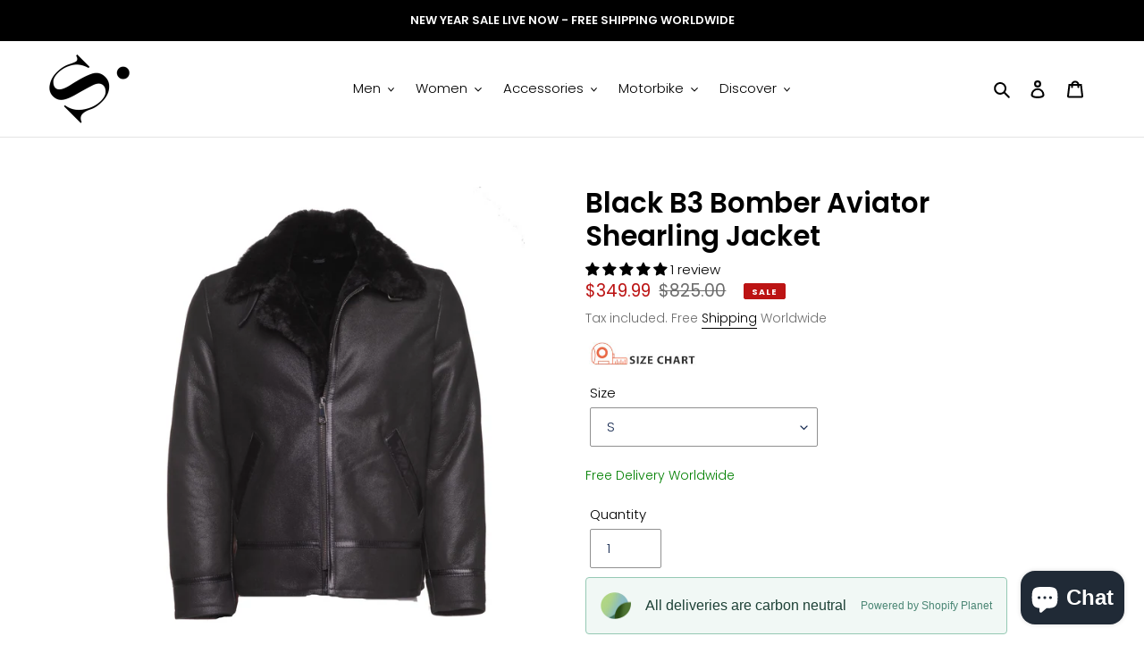

--- FILE ---
content_type: text/html; charset=utf-8
request_url: https://shearlingleather.com/en-nz/products/black-b3-bomber-aviator-shearling-jacket
body_size: 54216
content:
<!doctype html>
<html class="no-js" lang="en">
<head>
<!-- Added by AVADA SEO Suite -->






<meta name="twitter:image" content="http://shearlingleather.com/cdn/shop/products/Studio-Session-01845-min.jpg?v=1628841776">
    




<!-- /Added by AVADA SEO Suite -->
  <meta charset="utf-8">
  <meta http-equiv="X-UA-Compatible" content="IE=edge,chrome=1">
  <meta name="viewport" content="width=device-width,initial-scale=1">
  <meta name="theme-color" content="#000000">
  <meta name='robots' content='index, follow, max-image-preview:large, max-snippet:-1, max-video-preview:-1' />
  <meta name="trustpilot-one-time-domain-verification-id" content="e2571659-4a10-4ace-b329-4c3f8e73d2cf"/>

  <link rel="preconnect" href="https://cdn.shopify.com" crossorigin>
  <link rel="preconnect" href="https://fonts.shopify.com" crossorigin>
  <link rel="preconnect" href="https://monorail-edge.shopifysvc.com"><link rel="preload" href="//shearlingleather.com/cdn/shop/t/6/assets/theme.css?v=85711855220087936331761981997" as="style">
  <link rel="preload" as="font" href="//shearlingleather.com/cdn/fonts/poppins/poppins_n6.aa29d4918bc243723d56b59572e18228ed0786f6.woff2" type="font/woff2" crossorigin>
  <link rel="preload" as="font" href="//shearlingleather.com/cdn/fonts/poppins/poppins_n3.05f58335c3209cce17da4f1f1ab324ebe2982441.woff2" type="font/woff2" crossorigin>
  <link rel="preload" as="font" href="//shearlingleather.com/cdn/fonts/poppins/poppins_n7.56758dcf284489feb014a026f3727f2f20a54626.woff2" type="font/woff2" crossorigin>
  <link rel="preload" href="//shearlingleather.com/cdn/shop/t/6/assets/theme.js?v=140869348110754777901612169852" as="script">
  <link rel="preload" href="//shearlingleather.com/cdn/shop/t/6/assets/lazysizes.js?v=63098554868324070131611646972" as="script"><link rel="canonical" href="https://shearlingleather.com/en-nz/products/black-b3-bomber-aviator-shearling-jacket"><link rel="shortcut icon" href="//shearlingleather.com/cdn/shop/files/logo_87e1d272-2834-4447-b3c6-de38907aef40_32x32.png?v=1704191581" type="image/png"><title>Men&#39;s Shearling Jacket - Black B3 Bomber Shearling Jacket</title><meta name="description" content="Buy Luxury Black B3 Bomber Aviator Shearling Jacket. Check reviews and shop Men&#39;s Shearling Jacket Online today. FREE Shipping and easy return."><!-- /snippets/social-meta-tags.liquid -->


<meta property="og:site_name" content="Shearling leather">
<meta property="og:url" content="https://shearlingleather.com/en-nz/products/black-b3-bomber-aviator-shearling-jacket">
<meta property="og:title" content="Men&#39;s Shearling Jacket - Black B3 Bomber Shearling Jacket">
<meta property="og:type" content="product">
<meta property="og:description" content="Buy Luxury Black B3 Bomber Aviator Shearling Jacket. Check reviews and shop Men&#39;s Shearling Jacket Online today. FREE Shipping and easy return."><meta property="og:image" content="http://shearlingleather.com/cdn/shop/products/Studio-Session-01845-min.jpg?v=1628841776">
  <meta property="og:image:secure_url" content="https://shearlingleather.com/cdn/shop/products/Studio-Session-01845-min.jpg?v=1628841776">
  <meta property="og:image:width" content="3216">
  <meta property="og:image:height" content="3752">
  <meta property="og:price:amount" content="349.99">
  <meta property="og:price:currency" content="USD">



<meta name="twitter:card" content="summary_large_image">
<meta name="twitter:title" content="Men&#39;s Shearling Jacket - Black B3 Bomber Shearling Jacket">
<meta name="twitter:description" content="Buy Luxury Black B3 Bomber Aviator Shearling Jacket. Check reviews and shop Men&#39;s Shearling Jacket Online today. FREE Shipping and easy return.">

  
<style data-shopify>
:root {
    --color-text: #000000;
    --color-text-rgb: 0, 0, 0;
    --color-body-text: #6d6d6d;
    --color-sale-text: #bc1414;
    --color-small-button-text-border: #162950;
    --color-text-field: #ffffff;
    --color-text-field-text: #162950;
    --color-text-field-text-rgb: 22, 41, 80;

    --color-btn-primary: #000000;
    --color-btn-primary-darker: #000000;
    --color-btn-primary-text: #ffffff;

    --color-blankstate: rgba(109, 109, 109, 0.35);
    --color-blankstate-border: rgba(109, 109, 109, 0.2);
    --color-blankstate-background: rgba(109, 109, 109, 0.1);

    --color-text-focus:#404040;
    --color-overlay-text-focus:#e6e6e6;
    --color-btn-primary-focus:#404040;
    --color-btn-social-focus:#cbcbcb;
    --color-small-button-text-border-focus:#27488c;
    --predictive-search-focus:#f2f2f2;

    --color-body: #ffffff;
    --color-bg: #ffffff;
    --color-bg-rgb: 255, 255, 255;
    --color-bg-alt: rgba(109, 109, 109, 0.05);
    --color-bg-currency-selector: rgba(109, 109, 109, 0.2);

    --color-overlay-title-text: #ffffff;
    --color-image-overlay: #3d3d3d;
    --color-image-overlay-rgb: 61, 61, 61;--opacity-image-overlay: 0.4;--hover-overlay-opacity: 0.8;

    --color-border: #e4e4e4;
    --color-border-form: #909090;
    --color-border-form-darker: #767676;

    --svg-select-icon: url(//shearlingleather.com/cdn/shop/t/6/assets/ico-select.svg?v=48803375421089217581663066513);
    --slick-img-url: url(//shearlingleather.com/cdn/shop/t/6/assets/ajax-loader.gif?v=41356863302472015721611646970);

    --font-weight-body--bold: 700;
    --font-weight-body--bolder: 400;

    --font-stack-header: Poppins, sans-serif;
    --font-style-header: normal;
    --font-weight-header: 600;

    --font-stack-body: Poppins, sans-serif;
    --font-style-body: normal;
    --font-weight-body: 300;

    --font-size-header: 23;

    --font-size-base: 15;

    --font-h1-desktop: 31;
    --font-h1-mobile: 28;
    --font-h2-desktop: 17;
    --font-h2-mobile: 16;
    --font-h3-mobile: 17;
    --font-h4-desktop: 15;
    --font-h4-mobile: 14;
    --font-h5-desktop: 13;
    --font-h5-mobile: 12;
    --font-h6-desktop: 12;
    --font-h6-mobile: 11;

    --font-mega-title-large-desktop: 57;

    --font-rich-text-large: 17;
    --font-rich-text-small: 13;

    
--color-video-bg: #f2f2f2;

    
    --global-color-image-loader-primary: rgba(0, 0, 0, 0.06);
    --global-color-image-loader-secondary: rgba(0, 0, 0, 0.12);
  }
</style>


  <style>*,::after,::before{box-sizing:border-box}body{margin:0}body,html{background-color:var(--color-body)}body,button{font-size:calc(var(--font-size-base) * 1px);font-family:var(--font-stack-body);font-style:var(--font-style-body);font-weight:var(--font-weight-body);color:var(--color-text);line-height:1.5}body,button{-webkit-font-smoothing:antialiased;-webkit-text-size-adjust:100%}.border-bottom{border-bottom:1px solid var(--color-border)}.btn--link{background-color:transparent;border:0;margin:0;color:var(--color-text);text-align:left}.text-right{text-align:right}.icon{display:inline-block;width:20px;height:20px;vertical-align:middle;fill:currentColor}.icon__fallback-text,.visually-hidden{position:absolute!important;overflow:hidden;clip:rect(0 0 0 0);height:1px;width:1px;margin:-1px;padding:0;border:0}svg.icon:not(.icon--full-color) circle,svg.icon:not(.icon--full-color) ellipse,svg.icon:not(.icon--full-color) g,svg.icon:not(.icon--full-color) line,svg.icon:not(.icon--full-color) path,svg.icon:not(.icon--full-color) polygon,svg.icon:not(.icon--full-color) polyline,svg.icon:not(.icon--full-color) rect,symbol.icon:not(.icon--full-color) circle,symbol.icon:not(.icon--full-color) ellipse,symbol.icon:not(.icon--full-color) g,symbol.icon:not(.icon--full-color) line,symbol.icon:not(.icon--full-color) path,symbol.icon:not(.icon--full-color) polygon,symbol.icon:not(.icon--full-color) polyline,symbol.icon:not(.icon--full-color) rect{fill:inherit;stroke:inherit}li{list-style:none}.list--inline{padding:0;margin:0}.list--inline>li{display:inline-block;margin-bottom:0;vertical-align:middle}a{color:var(--color-text);text-decoration:none}.h1,.h2,h1,h2{margin:0 0 17.5px;font-family:var(--font-stack-header);font-style:var(--font-style-header);font-weight:var(--font-weight-header);line-height:1.2;overflow-wrap:break-word;word-wrap:break-word}.h1 a,.h2 a,h1 a,h2 a{color:inherit;text-decoration:none;font-weight:inherit}.h1,h1{font-size:calc(((var(--font-h1-desktop))/ (var(--font-size-base))) * 1em);text-transform:none;letter-spacing:0}@media only screen and (max-width:749px){.h1,h1{font-size:calc(((var(--font-h1-mobile))/ (var(--font-size-base))) * 1em)}}.h2,h2{font-size:calc(((var(--font-h2-desktop))/ (var(--font-size-base))) * 1em);text-transform:uppercase;letter-spacing:.1em}@media only screen and (max-width:749px){.h2,h2{font-size:calc(((var(--font-h2-mobile))/ (var(--font-size-base))) * 1em)}}p{color:var(--color-body-text);margin:0 0 19.44444px}@media only screen and (max-width:749px){p{font-size:calc(((var(--font-size-base) - 1)/ (var(--font-size-base))) * 1em)}}p:last-child{margin-bottom:0}@media only screen and (max-width:749px){.small--hide{display:none!important}}.grid{list-style:none;margin:0;padding:0;margin-left:-30px}.grid::after{content:'';display:table;clear:both}@media only screen and (max-width:749px){.grid{margin-left:-22px}}.grid::after{content:'';display:table;clear:both}.grid--no-gutters{margin-left:0}.grid--no-gutters .grid__item{padding-left:0}.grid--table{display:table;table-layout:fixed;width:100%}.grid--table>.grid__item{float:none;display:table-cell;vertical-align:middle}.grid__item{float:left;padding-left:30px;width:100%}@media only screen and (max-width:749px){.grid__item{padding-left:22px}}.grid__item[class*="--push"]{position:relative}@media only screen and (min-width:750px){.medium-up--one-quarter{width:25%}.medium-up--push-one-third{width:33.33%}.medium-up--one-half{width:50%}.medium-up--push-one-third{left:33.33%;position:relative}}.site-header{position:relative;background-color:var(--color-body)}@media only screen and (max-width:749px){.site-header{border-bottom:1px solid var(--color-border)}}@media only screen and (min-width:750px){.site-header{padding:0 55px}.site-header.logo--center{padding-top:30px}}.site-header__logo{margin:15px 0}.logo-align--center .site-header__logo{text-align:center;margin:0 auto}@media only screen and (max-width:749px){.logo-align--center .site-header__logo{text-align:left;margin:15px 0}}@media only screen and (max-width:749px){.site-header__logo{padding-left:22px;text-align:left}.site-header__logo img{margin:0}}.site-header__logo-link{display:inline-block;word-break:break-word}@media only screen and (min-width:750px){.logo-align--center .site-header__logo-link{margin:0 auto}}.site-header__logo-image{display:block}@media only screen and (min-width:750px){.site-header__logo-image{margin:0 auto}}.site-header__logo-image img{width:100%}.site-header__logo-image--centered img{margin:0 auto}.site-header__logo img{display:block}.site-header__icons{position:relative;white-space:nowrap}@media only screen and (max-width:749px){.site-header__icons{width:auto;padding-right:13px}.site-header__icons .btn--link,.site-header__icons .site-header__cart{font-size:calc(((var(--font-size-base))/ (var(--font-size-base))) * 1em)}}.site-header__icons-wrapper{position:relative;display:-webkit-flex;display:-ms-flexbox;display:flex;width:100%;-ms-flex-align:center;-webkit-align-items:center;-moz-align-items:center;-ms-align-items:center;-o-align-items:center;align-items:center;-webkit-justify-content:flex-end;-ms-justify-content:flex-end;justify-content:flex-end}.site-header__account,.site-header__cart,.site-header__search{position:relative}.site-header__search.site-header__icon{display:none}@media only screen and (min-width:1400px){.site-header__search.site-header__icon{display:block}}.site-header__search-toggle{display:block}@media only screen and (min-width:750px){.site-header__account,.site-header__cart{padding:10px 11px}}.site-header__cart-title,.site-header__search-title{position:absolute!important;overflow:hidden;clip:rect(0 0 0 0);height:1px;width:1px;margin:-1px;padding:0;border:0;display:block;vertical-align:middle}.site-header__cart-title{margin-right:3px}.site-header__cart-count{display:flex;align-items:center;justify-content:center;position:absolute;right:.4rem;top:.2rem;font-weight:700;background-color:var(--color-btn-primary);color:var(--color-btn-primary-text);border-radius:50%;min-width:1em;height:1em}.site-header__cart-count span{font-family:HelveticaNeue,"Helvetica Neue",Helvetica,Arial,sans-serif;font-size:calc(11em / 16);line-height:1}@media only screen and (max-width:749px){.site-header__cart-count{top:calc(7em / 16);right:0;border-radius:50%;min-width:calc(19em / 16);height:calc(19em / 16)}}@media only screen and (max-width:749px){.site-header__cart-count span{padding:.25em calc(6em / 16);font-size:12px}}.site-header__menu{display:none}@media only screen and (max-width:749px){.site-header__icon{display:inline-block;vertical-align:middle;padding:10px 11px;margin:0}}@media only screen and (min-width:750px){.site-header__icon .icon-search{margin-right:3px}}.announcement-bar{z-index:10;position:relative;text-align:center;border-bottom:1px solid transparent;padding:2px}.announcement-bar__link{display:block}.announcement-bar__message{display:block;padding:11px 22px;font-size:calc(((16)/ (var(--font-size-base))) * 1em);font-weight:var(--font-weight-header)}@media only screen and (min-width:750px){.announcement-bar__message{padding-left:55px;padding-right:55px}}.site-nav{position:relative;padding:0;text-align:center;margin:25px 0}.site-nav a{padding:3px 10px}.site-nav__link{display:block;white-space:nowrap}.site-nav--centered .site-nav__link{padding-top:0}.site-nav__link .icon-chevron-down{width:calc(8em / 16);height:calc(8em / 16);margin-left:.5rem}.site-nav__label{border-bottom:1px solid transparent}.site-nav__link--active .site-nav__label{border-bottom-color:var(--color-text)}.site-nav__link--button{border:none;background-color:transparent;padding:3px 10px}.site-header__mobile-nav{z-index:11;position:relative;background-color:var(--color-body)}@media only screen and (max-width:749px){.site-header__mobile-nav{display:-webkit-flex;display:-ms-flexbox;display:flex;width:100%;-ms-flex-align:center;-webkit-align-items:center;-moz-align-items:center;-ms-align-items:center;-o-align-items:center;align-items:center}}.mobile-nav--open .icon-close{display:none}.main-content{opacity:0}.main-content .shopify-section{display:none}.main-content .shopify-section:first-child{display:inherit}.critical-hidden{display:none}</style>

  <script>
    window.performance.mark('debut:theme_stylesheet_loaded.start');

    function onLoadStylesheet() {
      performance.mark('debut:theme_stylesheet_loaded.end');
      performance.measure('debut:theme_stylesheet_loaded', 'debut:theme_stylesheet_loaded.start', 'debut:theme_stylesheet_loaded.end');

      var url = "//shearlingleather.com/cdn/shop/t/6/assets/theme.css?v=85711855220087936331761981997";
      var link = document.querySelector('link[href="' + url + '"]');
      link.loaded = true;
      link.dispatchEvent(new Event('load'));
    }
  </script>

  <link rel="stylesheet" href="//shearlingleather.com/cdn/shop/t/6/assets/theme.css?v=85711855220087936331761981997" type="text/css" media="print" onload="this.media='all';onLoadStylesheet()">

  <style>
    @font-face {
  font-family: Poppins;
  font-weight: 600;
  font-style: normal;
  font-display: swap;
  src: url("//shearlingleather.com/cdn/fonts/poppins/poppins_n6.aa29d4918bc243723d56b59572e18228ed0786f6.woff2") format("woff2"),
       url("//shearlingleather.com/cdn/fonts/poppins/poppins_n6.5f815d845fe073750885d5b7e619ee00e8111208.woff") format("woff");
}

    @font-face {
  font-family: Poppins;
  font-weight: 300;
  font-style: normal;
  font-display: swap;
  src: url("//shearlingleather.com/cdn/fonts/poppins/poppins_n3.05f58335c3209cce17da4f1f1ab324ebe2982441.woff2") format("woff2"),
       url("//shearlingleather.com/cdn/fonts/poppins/poppins_n3.6971368e1f131d2c8ff8e3a44a36b577fdda3ff5.woff") format("woff");
}

    @font-face {
  font-family: Poppins;
  font-weight: 700;
  font-style: normal;
  font-display: swap;
  src: url("//shearlingleather.com/cdn/fonts/poppins/poppins_n7.56758dcf284489feb014a026f3727f2f20a54626.woff2") format("woff2"),
       url("//shearlingleather.com/cdn/fonts/poppins/poppins_n7.f34f55d9b3d3205d2cd6f64955ff4b36f0cfd8da.woff") format("woff");
}

    @font-face {
  font-family: Poppins;
  font-weight: 400;
  font-style: normal;
  font-display: swap;
  src: url("//shearlingleather.com/cdn/fonts/poppins/poppins_n4.0ba78fa5af9b0e1a374041b3ceaadf0a43b41362.woff2") format("woff2"),
       url("//shearlingleather.com/cdn/fonts/poppins/poppins_n4.214741a72ff2596839fc9760ee7a770386cf16ca.woff") format("woff");
}

    @font-face {
  font-family: Poppins;
  font-weight: 300;
  font-style: italic;
  font-display: swap;
  src: url("//shearlingleather.com/cdn/fonts/poppins/poppins_i3.8536b4423050219f608e17f134fe9ea3b01ed890.woff2") format("woff2"),
       url("//shearlingleather.com/cdn/fonts/poppins/poppins_i3.0f4433ada196bcabf726ed78f8e37e0995762f7f.woff") format("woff");
}

    @font-face {
  font-family: Poppins;
  font-weight: 700;
  font-style: italic;
  font-display: swap;
  src: url("//shearlingleather.com/cdn/fonts/poppins/poppins_i7.42fd71da11e9d101e1e6c7932199f925f9eea42d.woff2") format("woff2"),
       url("//shearlingleather.com/cdn/fonts/poppins/poppins_i7.ec8499dbd7616004e21155106d13837fff4cf556.woff") format("woff");
}

  </style>

  <script>
    var theme = {
      breakpoints: {
        medium: 750,
        large: 990,
        widescreen: 1400
      },
      strings: {
        addToCart: "Add to cart",
        soldOut: "Sold out",
        unavailable: "Unavailable",
        regularPrice: "Regular price",
        salePrice: "Sale price",
        sale: "Sale",
        fromLowestPrice: "from [price]",
        vendor: "Vendor",
        showMore: "Show More",
        showLess: "Show Less",
        searchFor: "Search for",
        addressError: "Error looking up that address",
        addressNoResults: "No results for that address",
        addressQueryLimit: "You have exceeded the Google API usage limit. Consider upgrading to a \u003ca href=\"https:\/\/developers.google.com\/maps\/premium\/usage-limits\"\u003ePremium Plan\u003c\/a\u003e.",
        authError: "There was a problem authenticating your Google Maps account.",
        newWindow: "Opens in a new window.",
        external: "Opens external website.",
        newWindowExternal: "Opens external website in a new window.",
        removeLabel: "Remove [product]",
        update: "Update",
        quantity: "Quantity",
        discountedTotal: "Discounted total",
        regularTotal: "Regular total",
        priceColumn: "See Price column for discount details.",
        quantityMinimumMessage: "Quantity must be 1 or more",
        cartError: "There was an error while updating your cart. Please try again.",
        removedItemMessage: "Removed \u003cspan class=\"cart__removed-product-details\"\u003e([quantity]) [link]\u003c\/span\u003e from your cart.",
        unitPrice: "Unit price",
        unitPriceSeparator: "per",
        oneCartCount: "1 item",
        otherCartCount: "[count] items",
        quantityLabel: "Quantity: [count]",
        products: "Products",
        loading: "Loading",
        number_of_results: "[result_number] of [results_count]",
        number_of_results_found: "[results_count] results found",
        one_result_found: "1 result found"
      },
      moneyFormat: "\u003cspan class=money\u003e${{amount}}\u003c\/span\u003e",
      moneyFormatWithCurrency: "\u003cspan class=money\u003e${{amount}} USD\u003c\/span\u003e",
      settings: {
        predictiveSearchEnabled: true,
        predictiveSearchShowPrice: false,
        predictiveSearchShowVendor: false
      },
      stylesheet: "//shearlingleather.com/cdn/shop/t/6/assets/theme.css?v=85711855220087936331761981997"
    }

    document.documentElement.className = document.documentElement.className.replace('no-js', 'js');
  </script><script src="//shearlingleather.com/cdn/shop/t/6/assets/theme.js?v=140869348110754777901612169852" defer="defer"></script>
  <script src="//shearlingleather.com/cdn/shop/t/6/assets/lazysizes.js?v=63098554868324070131611646972" async="async"></script>

  <script type="text/javascript">
    if (window.MSInputMethodContext && document.documentMode) {
      var scripts = document.getElementsByTagName('script')[0];
      var polyfill = document.createElement("script");
      polyfill.defer = true;
      polyfill.src = "//shearlingleather.com/cdn/shop/t/6/assets/ie11CustomProperties.min.js?v=146208399201472936201611646972";

      scripts.parentNode.insertBefore(polyfill, scripts);
    }
  </script>

  

<!-- Avada Boost Sales Script -->

      







              
              
              
              
              
              
              
              <script>const AVADA_ENHANCEMENTS = {};
          AVADA_ENHANCEMENTS.contentProtection = false;
          AVADA_ENHANCEMENTS.hideCheckoutButon = false;
          AVADA_ENHANCEMENTS.cartSticky = false;
          AVADA_ENHANCEMENTS.multiplePixelStatus = false;
          AVADA_ENHANCEMENTS.inactiveStatus = false;
          AVADA_ENHANCEMENTS.cartButtonAnimationStatus = false;
          AVADA_ENHANCEMENTS.whatsappStatus = false;
          AVADA_ENHANCEMENTS.messengerStatus = false;
          AVADA_ENHANCEMENTS.livechatStatus = false;
          </script>

















































      <script>
        const AVADA_CDT = {};
        AVADA_CDT.products = [];
        AVADA_CDT.template = "product";
        AVADA_CDT.collections = [];
        
          AVADA_CDT.collections.push("269379666075");
        
          AVADA_CDT.collections.push("283373142171");
        
          AVADA_CDT.collections.push("287805669531");
        
          AVADA_CDT.collections.push("283373109403");
        
          AVADA_CDT.collections.push("276011483291");
        

        const AVADA_INVQTY = {};
        
          AVADA_INVQTY[40259786571931] = 0;
        
          AVADA_INVQTY[40259786637467] = 0;
        
          AVADA_INVQTY[40259786703003] = 0;
        
          AVADA_INVQTY[40259786768539] = 0;
        
          AVADA_INVQTY[40259786834075] = 0;
        
          AVADA_INVQTY[40259786866843] = 0;
        
          AVADA_INVQTY[40259786899611] = 0;
        
          AVADA_INVQTY[40259786932379] = 0;
        

        AVADA_CDT.cartitem = 0;
        AVADA_CDT.moneyformat = `<span class=money>\${{amount}}</span>`;
        AVADA_CDT.cartTotalPrice = 0;
        
        AVADA_CDT.selected_variant_id = 40259786571931;
        AVADA_CDT.product = {"id": 6841131761819,"title": "Black B3 Bomber Aviator Shearling Jacket","handle": "black-b3-bomber-aviator-shearling-jacket","vendor": "Shearling leather",
            "type": "Shearling Jacket","tags": ["black shearling jacket","jacket with fur","mens shearling jacket","real shearling","shearling with collar belt"],"price": 34999,"price_min": 34999,"price_max": 34999,
            "available": true,"price_varies": false,"compare_at_price": 82500,
            "compare_at_price_min": 82500,"compare_at_price_max": 82500,
            "compare_at_price_varies": false,"variants": [{"id":40259786571931,"title":"S","option1":"S","option2":null,"option3":null,"sku":"","requires_shipping":true,"taxable":true,"featured_image":null,"available":true,"name":"Black B3 Bomber Aviator Shearling Jacket - S","public_title":"S","options":["S"],"price":34999,"weight":0,"compare_at_price":82500,"inventory_management":null,"barcode":"","requires_selling_plan":false,"selling_plan_allocations":[]},{"id":40259786637467,"title":"M","option1":"M","option2":null,"option3":null,"sku":"","requires_shipping":true,"taxable":true,"featured_image":null,"available":true,"name":"Black B3 Bomber Aviator Shearling Jacket - M","public_title":"M","options":["M"],"price":34999,"weight":0,"compare_at_price":82500,"inventory_management":null,"barcode":"","requires_selling_plan":false,"selling_plan_allocations":[]},{"id":40259786703003,"title":"L","option1":"L","option2":null,"option3":null,"sku":"","requires_shipping":true,"taxable":true,"featured_image":null,"available":true,"name":"Black B3 Bomber Aviator Shearling Jacket - L","public_title":"L","options":["L"],"price":34999,"weight":0,"compare_at_price":82500,"inventory_management":null,"barcode":"","requires_selling_plan":false,"selling_plan_allocations":[]},{"id":40259786768539,"title":"XL","option1":"XL","option2":null,"option3":null,"sku":"","requires_shipping":true,"taxable":true,"featured_image":null,"available":true,"name":"Black B3 Bomber Aviator Shearling Jacket - XL","public_title":"XL","options":["XL"],"price":34999,"weight":0,"compare_at_price":82500,"inventory_management":null,"barcode":"","requires_selling_plan":false,"selling_plan_allocations":[]},{"id":40259786834075,"title":"2XL","option1":"2XL","option2":null,"option3":null,"sku":"","requires_shipping":true,"taxable":true,"featured_image":null,"available":true,"name":"Black B3 Bomber Aviator Shearling Jacket - 2XL","public_title":"2XL","options":["2XL"],"price":34999,"weight":0,"compare_at_price":82500,"inventory_management":null,"barcode":"","requires_selling_plan":false,"selling_plan_allocations":[]},{"id":40259786866843,"title":"3XL","option1":"3XL","option2":null,"option3":null,"sku":"","requires_shipping":true,"taxable":true,"featured_image":null,"available":true,"name":"Black B3 Bomber Aviator Shearling Jacket - 3XL","public_title":"3XL","options":["3XL"],"price":34999,"weight":0,"compare_at_price":82500,"inventory_management":null,"barcode":"","requires_selling_plan":false,"selling_plan_allocations":[]},{"id":40259786899611,"title":"4XL","option1":"4XL","option2":null,"option3":null,"sku":"","requires_shipping":true,"taxable":true,"featured_image":null,"available":true,"name":"Black B3 Bomber Aviator Shearling Jacket - 4XL","public_title":"4XL","options":["4XL"],"price":34999,"weight":0,"compare_at_price":82500,"inventory_management":null,"barcode":"","requires_selling_plan":false,"selling_plan_allocations":[]},{"id":40259786932379,"title":"CUSTOM","option1":"CUSTOM","option2":null,"option3":null,"sku":"","requires_shipping":true,"taxable":true,"featured_image":null,"available":true,"name":"Black B3 Bomber Aviator Shearling Jacket - CUSTOM","public_title":"CUSTOM","options":["CUSTOM"],"price":34999,"weight":0,"compare_at_price":82500,"inventory_management":null,"barcode":"","requires_selling_plan":false,"selling_plan_allocations":[]}],"featured_image": "\/\/shearlingleather.com\/cdn\/shop\/products\/Studio-Session-01845-min.jpg?v=1628841776","images": ["\/\/shearlingleather.com\/cdn\/shop\/products\/Studio-Session-01845-min.jpg?v=1628841776","\/\/shearlingleather.com\/cdn\/shop\/products\/Studio-Session-01846-min.jpg?v=1628841777","\/\/shearlingleather.com\/cdn\/shop\/products\/Studio-Session-01847-min.jpg?v=1628841777","\/\/shearlingleather.com\/cdn\/shop\/products\/Studio-Session-01849-min.jpg?v=1628841778","\/\/shearlingleather.com\/cdn\/shop\/products\/Studio-Session-01850-min.jpg?v=1628841778","\/\/shearlingleather.com\/cdn\/shop\/products\/Studio-Session-01851-min.jpg?v=1628841779"]
            };
        

        window.AVADA_BADGES = window.AVADA_BADGES || {};
        window.AVADA_BADGES = [{"showBadgeBorder":false,"badgeEffect":"","badgePageType":"home","badgeBorderRadius":3,"collectionPageInlinePosition":"after","description":"Win customers' trust right at the first moment they land your homage page with various trust badges. ","badgeStyle":"color","cartInlinePosition":"after","createdAt":"2022-04-05T04:50:07.851Z","homePageInlinePosition":"after","badgeWidth":"full-width","showBadges":true,"showHeaderText":true,"customWidthSize":450,"cartPosition":"","shopDomain":"shearling-leather.myshopify.com","shopId":"9tnXM8lfHELKXKf8SG9c","inlinePosition":"after","badgeBorderColor":"#e1e1e1","headingColor":"#0985C5","textAlign":"avada-align-center","collectionPagePosition":"","name":"Home Page","position":"","homePagePosition":"","font":"default","numbColor":"#122234","isFirst":false,"numbBorderWidth":1,"priority":0,"removeBranding":true,"status":true,"badgesSmartSelector":true,"useAdvanced":true,"manualDisplayPlacement":"after","headerText":"","badgeList":["https:\/\/cdn1.avada.io\/boost-sales\/Fast Shipping.svg","https:\/\/cdn1.avada.io\/boost-sales\/Quality Guarantee.svg","https:\/\/cdn1.avada.io\/boost-sales\/Easy Returns.svg","https:\/\/cdn1.avada.io\/boost-sales\/24_7 Support.svg","https:\/\/cdn1.avada.io\/boost-sales\/Risk Free.svg"],"badgeSize":"custom","headingSize":41,"badgeCustomSize":92,"customCss":".boost-sales-list-badges{\ndisplay: flex;\njustify-content: space-around;\nwidth: 100%;\n}\n.boost-sales-badges-wrap{\ndisplay:block;\nmargin:0 auto;\nmax-width:60%;\n}\n.section-template--15565001523392__1653638790a5cd5bea-padding{\npadding-bottom:0 !important;\n}\n@media only screen and (max-width: 600px){\n.boost-sales-badges-wrap{\nmax-width:100%;\n}\n}","manualDisplayPosition":"#shopify-section-1663064598b662b7e2","id":"fAT7P53cB5zNAydtxCgZ"}];

        window.AVADA_GENERAL_SETTINGS = window.AVADA_GENERAL_SETTINGS || {};
        window.AVADA_GENERAL_SETTINGS = {"badgeInlinePosition":"after","countdownProductPosition":"form[action='\/cart\/add']","badgeHomePosition":".site-footer__hr","countdownHomeInlinePositionV2":"","countdownHomePositionV2":"","countdownCategoryInlinePosition":"after","countdownCategoryPositionV2":"","countdownProductPositionV2":"","badgeCartPosition":".cart__footer","themeDetected":"Debut","badgeCartInlinePosition":"after","countdownCategoryPosition":".price--listing","countdownCategoryInlinePositionV2":"","countdownHomePosition":".price--listing","badgeCollectionPosition":".site-footer__hr","badgeHomeInlinePosition":"after","badgeCollectionInlinePosition":"after","badgeProductPosition":".product-form__item","countdownInlinePosition":"after","badgeFooterInlinePosition":"replace","countdownInlinePositionV2":"","countdownHomeInlinePosition":"after","badgeFooterPosition":".payment-icons.list--inline.site-footer__icon-list"};

        window.AVADA_COUNDOWNS = window.AVADA_COUNDOWNS || {};
        window.AVADA_COUNDOWNS = [{"badgeStatus":false},{"appStatus":true},{"id":"ISWEf78SjCnmJCOjWrmN","categoryNumbWidth":30,"numbWidth":60,"countdownSmartSelector":false,"collectionPageInlinePosition":"after","stockTextSize":16,"countdownEndAction":"HIDE_COUNTDOWN","daysText":"Days","createdAt":"2022-04-18T07:47:19.232Z","saleCustomSeconds":"59","secondsText":"Seconds","txtDatePos":"txt_outside_box","numbHeight":60,"txtDateSize":16,"shopId":"9tnXM8lfHELKXKf8SG9c","inlinePosition":"after","headingSize":30,"categoryTxtDateSize":8,"textAlign":"text-center","displayLayout":"square-countdown","categoryNumberSize":14,"priority":"0","displayType":"ALL_PRODUCT","numbBorderColor":"#cccccc","productIds":[],"collectionPagePosition":"","numbBorderWidth":1,"name":"Product Pages","manualDisplayPlacement":"after","showCountdownTimer":true,"position":"form[action='\/cart\/add']","conditions":{"type":"ALL","conditions":[{"type":"TITLE","operation":"CONTAINS","value":""}]},"timeUnits":"unit-dhms","status":true,"manualDisplayPosition":"form[action='\/cart\/add']","stockTextBefore":"Only {{stock_qty}} left in stock. Hurry up 🔥","saleCustomMinutes":"10","categoryUseDefaultSize":true,"saleDateType":"date-custom","description":"Increase urgency and boost conversions for each product page.","numbBgColor":"#ffffff","txtDateColor":"#122234","numbColor":"#122234","minutesText":"Minutes","showInventoryCountdown":true,"numbBorderRadius":0,"shopDomain":"shearling-leather.myshopify.com","countdownTextBottom":"","productExcludeIds":[],"headingColor":"#0985C5","stockType":"real_stock","linkText":"Hurry! sale ends in","saleCustomHours":"00","hoursText":"Hours","categoryTxtDatePos":"txt_outside_box","useDefaultSize":true,"stockTextColor":"#122234","saleCustomDays":"00","categoryNumbHeight":30,"removeBranding":true}];

        window.AVADA_STOCK_COUNTDOWNS = window.AVADA_STOCK_COUNTDOWNS || {};
        window.AVADA_STOCK_COUNTDOWNS = {"name":"Stock Countdown","description":"Description label","status":false,"stockCountdownContent":"\u003cp\u003eOnly \u003cspan style=\"color: rgb(255, 0, 0);\"\u003e{{stock_qty}}\u003c\/span\u003e left in stock. Hurry up 🔥\u003c\/p\u003e","stcContentOutOfStock":"\u003cp\u003eInventory is running low. Hurry up 🔥\u003c\/p\u003e","numberShow":"100","isOnlyShowThanNumber":false,"type":"default","position":"above","displayType":"ALL_PRODUCT","conditions":{"type":"ALL","conditions":[{"type":"TITLE","operation":"CONTAINS","value":""}]},"isExcludeProductPage":false,"productExcludeIds":[],"productIds":[],"collectionIds":[],"customCss":"","queryPosition":"form[action='\/cart\/add']","timeRandom":["15000"],"animationForStockCountdown":"none","delayAnimation":"1500","isDisplayHomePage":true,"isShowStockSlider":false,"totalStock":100,"sliderColor":"#FF6D6D","isShowWhenOutOfStock":false,"shopId":"9tnXM8lfHELKXKf8SG9c","createdAt":"2025-10-31T07:10:17.484Z","id":"frPmm8bi1umfG5RXnwmR"};

        window.AVADA_COUNDOWNS_V2 = window.AVADA_COUNDOWNS_V2 || {};
        window.AVADA_COUNDOWNS_V2 = [];

        window.AVADA_BADGES_V2 = window.AVADA_BADGES_V2 || {};
        window.AVADA_BADGES_V2 = [];

        window.AVADA_INACTIVE_TAB = window.AVADA_INACTIVE_TAB || {};
        window.AVADA_INACTIVE_TAB = {"status":false,"animationTitle":"swap_between_titles","title":"Get 10% OFF {{cart_items_quantity}}","showWhen":"cart_only"};

        window.AVADA_LIVECHAT = window.AVADA_LIVECHAT || {};
        window.AVADA_LIVECHAT = {"chatMessenger":{"whatsappStatus":false,"whatsappTextColor":"#FFFFFF","messageLanguage":"en_US","pageID":"","whatsappStyle":"whatsapp-style-1","messengerStatus":false,"livechatCustomIcon":"","customExcludeUrls":"","chatDisplayPage":"all","messageColor":"#0A7CFF","whatsappDesTextColor":"#FFFFFF","livechatIcon":"https:\/\/i.imgur.com\/CQXjImt.png","whatsappTitle":"Hi there!","messageText":"Hi! How can we help you?","whatsappDesBgColor":"#0A7CFF","enableAdvanced":false,"livechatTextColor":"#F8F8F8","enableChatDesktop":true,"messageTextColor":"#FFFFFF","excludesPages":"","whatsappBgColor":"#0B4697","enableChatMobile":true,"whatsappMessage":"Have a look around! Let us know if you have any question","whatsappBottomText":"Call us for any inquiries","livechatBgColor":"#007EFF","presetId":"whatsapp","chatPosition":"avada-position-left"},"whatsapp":[{"id":"UCdzKtdwVCV1fwafiQ63","role":"","onWednesdayTo":"09:00","description":"Typically replies within an hour","onSaturdayFrom":"17:00","onTuesday":true,"onMonday":true,"onFridayTo":"09:00","onWednesday":true,"createdAt":"2022-05-09T09:03:42.155Z","onSaturdayTo":"09:00","onThursday":true,"onMondayFrom":"17:00","onMondayTo":"09:00","onWednesdayFrom":"17:00","onlineTime":"available","shopId":"9tnXM8lfHELKXKf8SG9c","onFridayFrom":"17:00","onTuesdayTo":"09:00","onTuesdayFrom":"17:00","firstMess":"Hi there 👋.How can I help you? ","onFriday":true,"custom_bg_url":"","background_image":"","onSundayTo":"09:00","phone":"","name":"Shearling leather","onThursdayFrom":"17:00","onSundayFrom":"17:00","onThursdayTo":"09:00","status":true}],"livechatStatus":false};

        window.AVADA_STICKY_ATC = window.AVADA_STICKY_ATC || {};
        window.AVADA_STICKY_ATC = {"enableDesktop":true,"showProductImage":true,"customCss":"","priceColor":"#000000","buttonBackgroundColor":"#000000","enableMobile":false,"btnAddCartText":"Add to cart","specialPriceColor":"#FF0000","showProductPrice":true,"bgColor":"#ffffff","hideVariantMobile":false,"successResponse":"👏 Item added to cart!","buttonBorderRadius":0,"buttonTextColor":"#ffffff","productNameColor":"#000000","qtyText":"Qty:","cartRedirectCheckout":false,"status":false,"position":"avada-position-bottom","showQtyInput":true};

        window.AVADA_ATC_ANIMATION = window.AVADA_ATC_ANIMATION || {};
        window.AVADA_ATC_ANIMATION = {"applyBuyNow":false,"applyAddtoCart":true,"status":false,"animationSpeed":"normal","customClassBtn":"","animationForButton":"bounce-top"};

        window.AVADA_SP = window.AVADA_SP || {};
        window.AVADA_SP = {"shop":"9tnXM8lfHELKXKf8SG9c","configuration":{"position":"bottom-left","hide_time_ago":false,"smart_hide":false,"smart_hide_time":3,"smart_hide_unit":"days","truncate_product_name":true,"display_duration":5,"first_delay":10,"pops_interval":10,"max_pops_display":20,"show_mobile":true,"mobile_position":"bottom","animation":"fadeInUp","out_animation":"fadeOutDown","with_sound":false,"display_order":"order","only_product_viewing":false,"notice_continuously":false,"custom_css":"","replay":true,"included_urls":"","excluded_urls":"","excluded_product_type":"","countries_all":true,"countries":[],"allow_show":"all","hide_close":true,"close_time":1,"close_time_unit":"days","support_rtl":false},"notifications":{},"removeBranding":true};

        window.AVADA_SP_V2 = window.AVADA_SP_V2 || {};
        window.AVADA_SP_V2 = [{"id":"69LFzOIPgX1a7hM2s0Xc","name":"New sales pops","typeTheme":"basic1","headingFontWeight":500,"headingFontSize":12,"contentFontWeight":800,"contentFontSize":13,"backgroundImage":"","backgroundColor":"#FFF","headingColor":"#111","textColor":"#142A47","timeColor":"#234342","withBorder":false,"borderColor":"#333333","borderWidth":1,"borderRadius":6,"imageBorderRadius":6,"font":"Raleway","truncateProductName":false,"desktopPosition":"bottom_left","mobilePositions":"bottom","isShowOnMobile":true,"isHideCustomerName":false,"isUseAdvancedSettings":false,"isShowDemo":false,"importDemo":"import_random_product","headingText":"{{first_name}} in {{city}}, {{country}}","contentText":"Purchased {{product_name}}","isGenerateDayAgo":true,"dayAgoTime":"1","dayAgoTimeUnit":"hours","status":false,"type":"recent_sales","notificationsImport":[],"specificProducts":[],"chooseTriggerPopup":"all_products","triggerCollectionIds":[],"typeLayout":"layout_1","shopId":"9tnXM8lfHELKXKf8SG9c","createdAt":"2025-10-31T07:10:17.580Z","notifications":[{"product_id":6857065103515,"first_name":"Lia","city":"Elizabeth","country":"United States","date":"2025-11-20T11:33:37.000Z","shipping_first_name":"Lia","shipping_city":"Elizabeth","shipping_country":"United States","type":"order","title":"MEN V BOMBER JACKET - CREAM COLOR WITH CRYSTAL FOX - L","product_image":"https:\/\/cdn.shopify.com\/s\/files\/1\/0529\/6445\/8651\/products\/D4E1EDC4-CDBE-4DDB-927E-AF24A866FEF6.jpg?v=1628842276","product_name":"MEN V BOMBER JACKET - CREAM COLOR WITH CRYSTAL FOX","product_link":"https:\/\/shearling-leather.myshopify.com\/products\/men-v-bomber-jacket-cream-color-with-crystal-fox","product_handle":"men-v-bomber-jacket-cream-color-with-crystal-fox"},{"product_id":7539943997595,"first_name":"Srinivasan","city":"Clarksburg","country":"United States","date":"2025-11-19T17:44:11.000Z","shipping_first_name":"Srinivasan","shipping_city":"Clarksburg","shipping_country":"United States","type":"order","title":"New Black Leather Sheep Skin Skinny Shearling Leather Jeans Pant - L","product_image":"https:\/\/cdn.shopify.com\/s\/files\/1\/0529\/6445\/8651\/products\/1_2c2762a4-4b8d-4569-a9ce-d3c8b4d807bd.png?v=1668062445","product_name":"New Black Leather Sheep Skin Skinny Shearling Leather Jeans Pant","product_link":"https:\/\/shearling-leather.myshopify.com\/products\/new-black-leather-sheep-skin-skinny-shearling-leather-jeans-pant","product_handle":"new-black-leather-sheep-skin-skinny-shearling-leather-jeans-pant"},{"product_id":7076588650651,"first_name":"Curtis","city":"Cheltenham","country":"United States","date":"2025-11-18T23:31:53.000Z","shipping_first_name":"Curtis","shipping_city":"Cheltenham","shipping_country":"United States","type":"order","title":"Mens Brown B3 Shearling Aviator Leather Jacket - XL","product_image":"https:\/\/cdn.shopify.com\/s\/files\/1\/0529\/6445\/8651\/products\/Mens-Brown-B3-Shearling-Aviator-Leather-Jacket.gif?v=1631949724","product_name":"Mens Brown B3 Shearling Aviator Leather Jacket","product_link":"https:\/\/shearling-leather.myshopify.com\/products\/mens-brown-b3-shearling-aviator-leather-jacket","product_handle":"mens-brown-b3-shearling-aviator-leather-jacket"},{"product_id":7269522407579,"first_name":"William","city":"Rio Rico","country":"United States","date":"2025-11-18T02:03:56.000Z","shipping_first_name":"William","shipping_city":"Rio Rico","shipping_country":"United States","type":"order","title":"Mens Flight Sheepskin Shearling Aviator Leather Trench Coat - L","product_image":"https:\/\/cdn.shopify.com\/s\/files\/1\/0529\/6445\/8651\/products\/shearling-leather-coat1_e43b8ee5-ae85-4680-a9e6-acdb1032601d.jpg?v=1643022782","product_name":"Mens Flight Sheepskin Shearling Aviator Leather Trench Coat","product_link":"https:\/\/shearling-leather.myshopify.com\/products\/mens-flight-sheepskin-shearling-aviator-leather-trench-coat","product_handle":"mens-flight-sheepskin-shearling-aviator-leather-trench-coat"},{"product_id":7445343830171,"first_name":"Emelia","city":"Berwick","country":"Canada","date":"2025-11-17T23:30:10.000Z","shipping_first_name":"Emelia","shipping_city":"Berwick","shipping_country":"Canada","type":"order","title":"Mens Brown B3 RAF Aviator Bomber Shearling Real Sheepskin Leather Jacket - S","product_image":"https:\/\/cdn.shopify.com\/s\/files\/1\/0529\/6445\/8651\/products\/MenBrownB3RAFAviatorBomberRealShearlingSheepskinLeatherJacket.jpg?v=1660376088","product_name":"Mens Brown B3 RAF Aviator Bomber Shearling Real Sheepskin Leather Jacket","product_link":"https:\/\/shearling-leather.myshopify.com\/products\/mens-brown-b3-raf-aviator-bomber-shearling-real-sheepskin-leather-jacket","product_handle":"mens-brown-b3-raf-aviator-bomber-shearling-real-sheepskin-leather-jacket"},{"product_id":6857202499739,"first_name":"Denver","city":"Crete","country":"United States","date":"2025-11-17T15:04:13.000Z","shipping_first_name":"Denver","shipping_city":"Hammond","shipping_country":"United States","type":"order","title":"Black Leather V-Bomber Jacket - 2XL","product_image":"https:\/\/cdn.shopify.com\/s\/files\/1\/0529\/6445\/8651\/products\/V_BOMBER_CHINCHILLA_0023.jpg?v=1628842284","product_name":"Black Leather V-Bomber Jacket","product_link":"https:\/\/shearling-leather.myshopify.com\/products\/black-leather-v-bomber-jacket","product_handle":"black-leather-v-bomber-jacket"},{"product_id":7644099051675,"first_name":"Trenton","city":"Medicine Hat","country":"Canada","date":"2025-11-17T03:28:47.000Z","shipping_first_name":"Trenton","shipping_city":"Medicine Hat","shipping_country":"Canada","type":"order","title":"New Women's Sheepskin Leather Handbags With Zipper Pocket","product_image":"https:\/\/cdn.shopify.com\/s\/files\/1\/0529\/6445\/8651\/products\/1_28f00250-99bb-4b1c-b273-8ad854673876.png?v=1680936716","product_name":"New Women's Sheepskin Leather Handbags With Zipper Pocket","product_link":"https:\/\/shearling-leather.myshopify.com\/products\/new-womens-sheepskin-leather-handbags-with-zipper-pocket","product_handle":"new-womens-sheepskin-leather-handbags-with-zipper-pocket"},{"product_id":7535596798107,"first_name":"Trenton","city":"Medicine Hat","country":"Canada","date":"2025-11-17T03:28:47.000Z","shipping_first_name":"Trenton","shipping_city":"Medicine Hat","shipping_country":"Canada","type":"order","title":"Women B3 Flying RAF Aviator Real Fur Leather Bomber Jacket - M","product_image":"https:\/\/cdn.shopify.com\/s\/files\/1\/0529\/6445\/8651\/products\/1_ac7c6a8e-7a75-4bb8-b4b6-a21ef31df238.png?v=1667551585","product_name":"Women B3 Flying RAF Aviator Real Fur Leather Bomber Jacket","product_link":"https:\/\/shearling-leather.myshopify.com\/products\/women-b3-flying-raf-aviator-real-fur-leather-bomber-jacket","product_handle":"women-b3-flying-raf-aviator-real-fur-leather-bomber-jacket"},{"product_id":7277059539099,"first_name":"Carmon","city":"Villa Rica","country":"United States","date":"2025-11-16T05:51:04.000Z","shipping_first_name":"Carmon","shipping_city":"Villa Rica","shipping_country":"United States","type":"order","title":"Men's Brown B3 Flying Aviator Shearling Leather Long Jacket Coat - 2XL","product_image":"https:\/\/cdn.shopify.com\/s\/files\/1\/0529\/6445\/8651\/products\/Men_sBrownB3FlyingAviatorShearlingLeatherLongJacketCoat.jpg?v=1643968769","product_name":"Men's Brown B3 Flying Aviator Shearling Leather Long Jacket Coat","product_link":"https:\/\/shearling-leather.myshopify.com\/products\/mens-brown-b3-flying-aviator-shearling-leather-long-jacket-coat","product_handle":"mens-brown-b3-flying-aviator-shearling-leather-long-jacket-coat"},{"product_id":7375064826011,"first_name":"Carmon","city":"Villa Rica","country":"United States","date":"2025-11-16T05:51:04.000Z","shipping_first_name":"Carmon","shipping_city":"Villa Rica","shipping_country":"United States","type":"order","title":"Men's Hooded RAF Aviator B3 Sheepskin Black Shearling Jacket - XL","product_image":"https:\/\/cdn.shopify.com\/s\/files\/1\/0529\/6445\/8651\/products\/Men_sHoodedRAFAviatorB3SheepskinShearlingJacket.jpg?v=1654327092","product_name":"Men's Hooded RAF Aviator B3 Sheepskin Black Shearling Jacket","product_link":"https:\/\/shearling-leather.myshopify.com\/products\/mens-hooded-raf-aviator-b3-sheepskin-black-shearling-jacket","product_handle":"mens-hooded-raf-aviator-b3-sheepskin-black-shearling-jacket"},{"product_id":7263881035931,"first_name":"Carmon","city":"Villa Rica","country":"United States","date":"2025-11-16T05:51:04.000Z","shipping_first_name":"Carmon","shipping_city":"Villa Rica","shipping_country":"United States","type":"order","title":"Mink Coat Long Winter Overcoat Black Leather Parkas Fur Outwear - 2XL","product_image":"https:\/\/cdn.shopify.com\/s\/files\/1\/0529\/6445\/8651\/products\/shearling-leather-coat4.jpg?v=1643013522","product_name":"Mink Coat Long Winter Overcoat Black Leather Parkas Fur Outwear","product_link":"https:\/\/shearling-leather.myshopify.com\/products\/mink-coat-long-winter-overcoat-black-leather-parkas-fur-outwear","product_handle":"mink-coat-long-winter-overcoat-black-leather-parkas-fur-outwear"},{"product_id":7277069533339,"first_name":"Carmon","city":"Villa Rica","country":"United States","date":"2025-11-16T05:51:04.000Z","shipping_first_name":"Carmon","shipping_city":"Villa Rica","shipping_country":"United States","type":"order","title":"Men's B3 RAF Aviator Sheepskin Shearling Leather Jacket - 2XL","product_image":"https:\/\/cdn.shopify.com\/s\/files\/1\/0529\/6445\/8651\/products\/Men_sBeltedB3RAFAviatorSheepskinShearlingLeatherJacket.jpg?v=1643970730","product_name":"Men's B3 RAF Aviator Sheepskin Shearling Leather Jacket","product_link":"https:\/\/shearling-leather.myshopify.com\/products\/mens-b3-raf-aviator-sheepskin-shearling-leather-jacket","product_handle":"mens-b3-raf-aviator-sheepskin-shearling-leather-jacket"},{"product_id":7409322426523,"first_name":"Richard","city":"New York","country":"United States","date":"2025-11-15T21:01:35.000Z","shipping_first_name":"Richard","shipping_city":"New York","shipping_country":"United States","type":"order","title":"Women B3 RAF Aviator Black Styled Sheepskin Shearling Leather Jacket - XL","product_image":"https:\/\/cdn.shopify.com\/s\/files\/1\/0529\/6445\/8651\/products\/Womens-down-puffer-jacket-1-39.jpg?v=1657974191","product_name":"Women B3 RAF Aviator Black Styled Sheepskin Shearling Leather Jacket","product_link":"https:\/\/shearling-leather.myshopify.com\/products\/women-b3-raf-aviator-black-styled-sheepskin-shearling-leather-jacket","product_handle":"women-b3-raf-aviator-black-styled-sheepskin-shearling-leather-jacket"},{"product_id":6857064775835,"first_name":"Richard","city":"New York","country":"United States","date":"2025-11-15T21:01:35.000Z","shipping_first_name":"Richard","shipping_city":"New York","shipping_country":"United States","type":"order","title":"MEN V BOMBER JACKET - NAVY BLUE (OFF WHITE FUR) - 4X","product_image":"https:\/\/cdn.shopify.com\/s\/files\/1\/0529\/6445\/8651\/products\/navy_blue_with_white_1.jpg?v=1628842276","product_name":"MEN V BOMBER JACKET - NAVY BLUE (OFF WHITE FUR)","product_link":"https:\/\/shearling-leather.myshopify.com\/products\/men-v-bomber-jacket-navy-blue-off-white-fur","product_handle":"men-v-bomber-jacket-navy-blue-off-white-fur"},{"product_id":6857063596187,"first_name":"Richard","city":"New York","country":"United States","date":"2025-11-15T21:01:35.000Z","shipping_first_name":"Richard","shipping_city":"New York","shipping_country":"United States","type":"order","title":"MEN V BOMBER JACKET - BLACK (BLACK FUR) - 4X","product_image":"https:\/\/cdn.shopify.com\/s\/files\/1\/0529\/6445\/8651\/products\/black_with_black_1.jpg?v=1628842272","product_name":"MEN V BOMBER JACKET - BLACK (BLACK FUR)","product_link":"https:\/\/shearling-leather.myshopify.com\/products\/men-v-bomber-jacket-black-fur","product_handle":"men-v-bomber-jacket-black-fur"},{"product_id":null,"first_name":"Richard","city":"New York","country":"United States","date":"2025-11-15T21:01:35.000Z","shipping_first_name":"Richard","shipping_city":"New York","shipping_country":"United States","type":"order","title":"Tip","product_image":"https:\/\/cdnapps.avada.io\/boost-sales\/defaultProduct.svg","product_name":"Tip","product_link":"#","product_handle":""},{"product_id":7645216669851,"first_name":"Trenton","city":"Medicine Hat","country":"Canada","date":"2025-11-14T05:49:13.000Z","shipping_first_name":"Trenton","shipping_city":"Medicine Hat","shipping_country":"Canada","type":"order","title":"Mens Black American Cowboy Lampskin Leather Hats","product_image":"https:\/\/cdn.shopify.com\/s\/files\/1\/0529\/6445\/8651\/products\/1_5f975499-4d4b-4fde-a9fd-5e370d5faa82.png?v=1681207035","product_name":"Mens Black American Cowboy Lampskin Leather Hats","product_link":"https:\/\/shearling-leather.myshopify.com\/products\/mens-black-american-cowboy-lampskin-leather-hats","product_handle":"mens-black-american-cowboy-lampskin-leather-hats"},{"product_id":7462549291163,"first_name":"Trenton","city":"Medicine Hat","country":"Canada","date":"2025-11-14T05:49:13.000Z","shipping_first_name":"Trenton","shipping_city":"Medicine Hat","shipping_country":"Canada","type":"order","title":"Men's Vintage Lambskin A2 Brown Leather Shearling Bomber Jacket - L","product_image":"https:\/\/cdn.shopify.com\/s\/files\/1\/0529\/6445\/8651\/products\/Men_sVintageLambskinA2BrownLeatherShearlingBomberJacket4.jpg?v=1661516510","product_name":"Men's Vintage Lambskin A2 Brown Leather Shearling Bomber Jacket","product_link":"https:\/\/shearling-leather.myshopify.com\/products\/mens-vintage-lambskin-a2-brown-leather-shearling-bomber-jacket","product_handle":"mens-vintage-lambskin-a2-brown-leather-shearling-bomber-jacket"},{"product_id":7277059539099,"first_name":"Ramsey","city":"Oxford","country":"United Kingdom","date":"2025-11-10T13:03:27.000Z","shipping_first_name":"","shipping_city":"Oxford","shipping_country":"United Kingdom","type":"order","title":"Men's Brown B3 Flying Aviator Shearling Leather Long Jacket Coat - 4XL","product_image":"https:\/\/cdn.shopify.com\/s\/files\/1\/0529\/6445\/8651\/products\/Men_sBrownB3FlyingAviatorShearlingLeatherLongJacketCoat.jpg?v=1643968769","product_name":"Men's Brown B3 Flying Aviator Shearling Leather Long Jacket Coat","product_link":"https:\/\/shearling-leather.myshopify.com\/products\/mens-brown-b3-flying-aviator-shearling-leather-long-jacket-coat","product_handle":"mens-brown-b3-flying-aviator-shearling-leather-long-jacket-coat"},{"product_id":7481574555803,"first_name":"Mary Coleman","city":"Atlanta","country":"United States","date":"2025-11-10T01:25:20.000Z","shipping_first_name":"Coleman","shipping_city":"Atlanta","shipping_country":"United States","type":"order","title":"Men’s Cream Green Suede Leather Shirt Jeans Style Jacket - M","product_image":"https:\/\/cdn.shopify.com\/s\/files\/1\/0529\/6445\/8651\/products\/2_6c1ab446-9ba2-4b47-9d22-5978b479d6a9.jpg?v=1662796957","product_name":"Men’s Cream Green Suede Leather Shirt Jeans Style Jacket","product_link":"https:\/\/shearling-leather.myshopify.com\/products\/men-s-cream-green-suede-leather-shirt-jeans-style","product_handle":"men-s-cream-green-suede-leather-shirt-jeans-style"},{"product_id":7181612941467,"first_name":"Gregor","city":"sandwich","country":"United Kingdom","date":"2025-11-09T18:23:04.000Z","shipping_first_name":"Gregor","shipping_city":"Auckland","shipping_country":"New Zealand","type":"order","title":"Mens Brown B3 Shearling Sheepskin WW2 Bomber Leather Flying Aviator Jacket - L \/ BROWN","product_image":"https:\/\/cdn.shopify.com\/s\/files\/1\/0529\/6445\/8651\/products\/100_HandmadeMensBrownB3ShearlingSheepskinWW2BomberLeatherFlyingAviatorJacket.jpg?v=1635410257","product_name":"Mens Brown B3 Shearling Sheepskin WW2 Bomber Leather Flying Aviator Jacket","product_link":"https:\/\/shearling-leather.myshopify.com\/products\/mens-brown-b3-shearling-sheepskin-ww2-bomber-leather-flying-aviator-jacket-1","product_handle":"mens-brown-b3-shearling-sheepskin-ww2-bomber-leather-flying-aviator-jacket-1"},{"product_id":7277059539099,"first_name":"Blake","city":"Regina","country":"Canada","date":"2025-11-08T04:15:24.000Z","shipping_first_name":"Blake","shipping_city":"Regina","shipping_country":"Canada","type":"order","title":"Men's Brown B3 Flying Aviator Shearling Leather Long Jacket Coat - L","product_image":"https:\/\/cdn.shopify.com\/s\/files\/1\/0529\/6445\/8651\/products\/Men_sBrownB3FlyingAviatorShearlingLeatherLongJacketCoat.jpg?v=1643968769","product_name":"Men's Brown B3 Flying Aviator Shearling Leather Long Jacket Coat","product_link":"https:\/\/shearling-leather.myshopify.com\/products\/mens-brown-b3-flying-aviator-shearling-leather-long-jacket-coat","product_handle":"mens-brown-b3-flying-aviator-shearling-leather-long-jacket-coat"},{"product_id":7411623493787,"first_name":"Darren","city":"Chatham","country":"United Kingdom","date":"2025-11-06T22:24:25.000Z","shipping_first_name":"Darren Cashford","shipping_city":"Chatham","shipping_country":"United Kingdom","type":"order","title":"Black Women's Aviator Sheepskin Shearling Leather Bomber Jacket - S","product_image":"https:\/\/cdn.shopify.com\/s\/files\/1\/0529\/6445\/8651\/products\/Leather-Jackets-1-30.jpg?v=1658309339","product_name":"Black Women's Aviator Sheepskin Shearling Leather Bomber Jacket","product_link":"https:\/\/shearling-leather.myshopify.com\/products\/black-womens-aviator-sheepskin-shearling-leather-bomber-jacket","product_handle":"black-womens-aviator-sheepskin-shearling-leather-bomber-jacket"},{"product_id":7277059539099,"first_name":"John","city":"Neepawa","country":"Canada","date":"2025-11-05T21:07:13.000Z","shipping_first_name":"John","shipping_city":"Neepawa","shipping_country":"Canada","type":"order","title":"Men's Brown B3 Flying Aviator Shearling Leather Long Jacket Coat - S","product_image":"https:\/\/cdn.shopify.com\/s\/files\/1\/0529\/6445\/8651\/products\/Men_sBrownB3FlyingAviatorShearlingLeatherLongJacketCoat.jpg?v=1643968769","product_name":"Men's Brown B3 Flying Aviator Shearling Leather Long Jacket Coat","product_link":"https:\/\/shearling-leather.myshopify.com\/products\/mens-brown-b3-flying-aviator-shearling-leather-long-jacket-coat","product_handle":"mens-brown-b3-flying-aviator-shearling-leather-long-jacket-coat"},{"product_id":6857198502043,"first_name":"Nrsingha","city":"Catonsville","country":"United States","date":"2025-11-04T20:06:10.000Z","shipping_first_name":"Nrsingha","shipping_city":"Catonsville","shipping_country":"United States","type":"order","title":"Camel Leather V-Bomber Jacket - 2XL","product_image":"https:\/\/cdn.shopify.com\/s\/files\/1\/0529\/6445\/8651\/products\/180908_Jackets_tan_front.jpg?v=1628841862","product_name":"Camel Leather V-Bomber Jacket","product_link":"https:\/\/shearling-leather.myshopify.com\/products\/camel-leather-v-bomber-jacket","product_handle":"camel-leather-v-bomber-jacket"},{"product_id":7358808424603,"first_name":"Nancy","city":"The Bronx","country":"United States","date":"2025-11-04T04:14:39.000Z","shipping_first_name":"Nancy","shipping_city":"The Bronx","shipping_country":"United States","type":"order","title":"WOMENS B3 BOMBER HOODED CLASSIC BLACK SHEARLING JACKET - L","product_image":"https:\/\/cdn.shopify.com\/s\/files\/1\/0529\/6445\/8651\/products\/5_00dae4ab-094c-430b-b202-7bec21ea4f70.jpg?v=1652165560","product_name":"WOMENS B3 BOMBER HOODED CLASSIC BLACK SHEARLING JACKET","product_link":"https:\/\/shearling-leather.myshopify.com\/products\/womens-b3-bomber-hooded-classic-black-shearling-jacket","product_handle":"womens-b3-bomber-hooded-classic-black-shearling-jacket"},{"product_id":7277069533339,"first_name":"Daniel","city":"Helsinki","country":"Finland","date":"2025-11-03T08:27:51.000Z","shipping_first_name":"Daniel","shipping_city":"Turku","shipping_country":"Finland","type":"order","title":"Men's B3 RAF Aviator Sheepskin Shearling Leather Jacket - L","product_image":"https:\/\/cdn.shopify.com\/s\/files\/1\/0529\/6445\/8651\/products\/Men_sBeltedB3RAFAviatorSheepskinShearlingLeatherJacket.jpg?v=1643970730","product_name":"Men's B3 RAF Aviator Sheepskin Shearling Leather Jacket","product_link":"https:\/\/shearling-leather.myshopify.com\/products\/mens-b3-raf-aviator-sheepskin-shearling-leather-jacket","product_handle":"mens-b3-raf-aviator-sheepskin-shearling-leather-jacket"},{"product_id":7277069533339,"first_name":"Natalie","city":"Slane","country":"Ireland","date":"2025-11-02T17:24:51.000Z","shipping_first_name":"Natalie","shipping_city":"Slane","shipping_country":"Ireland","type":"order","title":"Men's B3 RAF Aviator Sheepskin Shearling Leather Jacket - XL","product_image":"https:\/\/cdn.shopify.com\/s\/files\/1\/0529\/6445\/8651\/products\/Men_sBeltedB3RAFAviatorSheepskinShearlingLeatherJacket.jpg?v=1643970730","product_name":"Men's B3 RAF Aviator Sheepskin Shearling Leather Jacket","product_link":"https:\/\/shearling-leather.myshopify.com\/products\/mens-b3-raf-aviator-sheepskin-shearling-leather-jacket","product_handle":"mens-b3-raf-aviator-sheepskin-shearling-leather-jacket"},{"product_id":6857198502043,"first_name":"Larry","city":"North Bethesda","country":"United States","date":"2025-11-02T15:22:55.000Z","shipping_first_name":"Larry","shipping_city":"North Bethesda","shipping_country":"United States","type":"order","title":"Camel Leather V-Bomber Jacket - l","product_image":"https:\/\/cdn.shopify.com\/s\/files\/1\/0529\/6445\/8651\/products\/180908_Jackets_tan_front.jpg?v=1628841862","product_name":"Camel Leather V-Bomber Jacket","product_link":"https:\/\/shearling-leather.myshopify.com\/products\/camel-leather-v-bomber-jacket","product_handle":"camel-leather-v-bomber-jacket"},{"product_id":6852418830491,"first_name":"Ashley-Marie","city":"Toledo","country":"United States","date":"2025-10-31T07:41:14.000Z","shipping_first_name":"Robert","shipping_city":"Uppsala","shipping_country":"Sweden","type":"order","title":"Classic B-3 Sheepskin Leather Bomber Jacket - 2XL","product_image":"https:\/\/cdn.shopify.com\/s\/files\/1\/0529\/6445\/8651\/products\/ClassicB-3SheepskinLeatherBomberJacket.jpg?v=1628841881","product_name":"Classic B-3 Sheepskin Leather Bomber Jacket","product_link":"https:\/\/shearling-leather.myshopify.com\/products\/classic-b-3-sheepskin-leather-bomber-jacket","product_handle":"classic-b-3-sheepskin-leather-bomber-jacket"}]}];

        window.AVADA_SETTING_SP_V2 = window.AVADA_SETTING_SP_V2 || {};
        window.AVADA_SETTING_SP_V2 = {"position":"bottom-left","hide_time_ago":false,"smart_hide":true,"smart_hide_time":4,"smart_hide_unit":"hours","truncate_product_name":true,"display_duration":4,"first_delay":4,"pops_interval":4,"max_pops_display":30,"show_mobile":true,"mobile_position":"bottom","animation":"fadeInUp","out_animation":"fadeOutDown","with_sound":false,"display_order":"order","only_product_viewing":false,"notice_continuously":true,"custom_css":"","replay":true,"included_urls":"","excluded_urls":"","excluded_product_type":"","countries_all":true,"countries":[],"allow_show":"all","hide_close":true,"close_time":1,"close_time_unit":"days","support_rtl":false,"font":"Raleway","languageCode":"en","orderItems":[{"product_id":6857202499739,"first_name":"Joel","city":"Elmont","country":"United States","date":"2025-10-29T21:39:56.000Z","shipping_first_name":"Joel","shipping_city":"Elmont","shipping_country":"United States","type":"order","title":"Black Leather V-Bomber Jacket - 3XL","product_image":"https:\/\/cdn.shopify.com\/s\/files\/1\/0529\/6445\/8651\/products\/V_BOMBER_CHINCHILLA_0023.jpg?v=1628842284","product_name":"Black Leather V-Bomber Jacket","product_link":"https:\/\/shearling-leather.myshopify.com\/products\/black-leather-v-bomber-jacket","product_handle":"black-leather-v-bomber-jacket"},{"product_id":7535615049883,"first_name":"Samuel","city":"Romford","country":"United Kingdom","date":"2025-10-29T19:45:49.000Z","shipping_first_name":"Samuel","shipping_city":"Romford","shipping_country":"United Kingdom","type":"order","title":"Men's Dark Green Half Sleeves Leather Shirt - 3XL","product_image":"https:\/\/cdn.shopify.com\/s\/files\/1\/0529\/6445\/8651\/products\/Men_sDarkGreenHalfSleevesLeatherShirt2.jpg?v=1667556610","product_name":"Men's Dark Green Half Sleeves Leather Shirt","product_link":"https:\/\/shearling-leather.myshopify.com\/products\/mens-dark-green-half-sleeves-leather-shirt","product_handle":"mens-dark-green-half-sleeves-leather-shirt"},{"product_id":7535615049883,"first_name":"Samuel","city":"Romford","country":"United Kingdom","date":"2025-10-29T19:45:49.000Z","shipping_first_name":"Samuel","shipping_city":"Romford","shipping_country":"United Kingdom","type":"order","title":"Men's Dark Green Half Sleeves Leather Shirt - 2XL","product_image":"https:\/\/cdn.shopify.com\/s\/files\/1\/0529\/6445\/8651\/products\/Men_sDarkGreenHalfSleevesLeatherShirt2.jpg?v=1667556610","product_name":"Men's Dark Green Half Sleeves Leather Shirt","product_link":"https:\/\/shearling-leather.myshopify.com\/products\/mens-dark-green-half-sleeves-leather-shirt","product_handle":"mens-dark-green-half-sleeves-leather-shirt"},{"product_id":7181623623835,"first_name":"Derron","city":"Charlotte","country":"United States","date":"2025-10-29T07:50:36.000Z","shipping_first_name":"Derron","shipping_city":"Charlotte","shipping_country":"United States","type":"order","title":"Men B3 Bomber Flying RAF Aviator Real Fur Collar Leather Jacket - 4XL","product_image":"https:\/\/cdn.shopify.com\/s\/files\/1\/0529\/6445\/8651\/products\/B3BomberFlyingRAFAviatorRealSheepSkinFurCollarLeatherJacketforMen.jpg?v=1635410988","product_name":"Men B3 Bomber Flying RAF Aviator Real Fur Collar Leather Jacket","product_link":"https:\/\/shearling-leather.myshopify.com\/products\/men-b3-bomber-flying-raf-aviator-real-fur-collar-leather-jacket","product_handle":"men-b3-bomber-flying-raf-aviator-real-fur-collar-leather-jacket"},{"product_id":7181612941467,"first_name":"Matthias","city":"Nottensdorf","country":"Germany","date":"2025-10-27T02:08:08.000Z","shipping_first_name":"Matthias","shipping_city":"Naples","shipping_country":"United States","type":"order","title":"Mens Brown B3 Shearling Sheepskin WW2 Bomber Leather Flying Aviator Jacket - 2XL \/ BROWN","product_image":"https:\/\/cdn.shopify.com\/s\/files\/1\/0529\/6445\/8651\/products\/100_HandmadeMensBrownB3ShearlingSheepskinWW2BomberLeatherFlyingAviatorJacket.jpg?v=1635410257","product_name":"Mens Brown B3 Shearling Sheepskin WW2 Bomber Leather Flying Aviator Jacket","product_link":"https:\/\/shearling-leather.myshopify.com\/products\/mens-brown-b3-shearling-sheepskin-ww2-bomber-leather-flying-aviator-jacket-1","product_handle":"mens-brown-b3-shearling-sheepskin-ww2-bomber-leather-flying-aviator-jacket-1"},{"product_id":7277059539099,"first_name":"Mindy","city":"Scarborough","country":"United States","date":"2025-10-26T15:22:26.000Z","shipping_first_name":"Mindy","shipping_city":"Scarborough","shipping_country":"United States","type":"order","title":"Men's Brown B3 Flying Aviator Shearling Leather Long Jacket Coat - M","product_image":"https:\/\/cdn.shopify.com\/s\/files\/1\/0529\/6445\/8651\/products\/Men_sBrownB3FlyingAviatorShearlingLeatherLongJacketCoat.jpg?v=1643968769","product_name":"Men's Brown B3 Flying Aviator Shearling Leather Long Jacket Coat","product_link":"https:\/\/shearling-leather.myshopify.com\/products\/mens-brown-b3-flying-aviator-shearling-leather-long-jacket-coat","product_handle":"mens-brown-b3-flying-aviator-shearling-leather-long-jacket-coat"},{"product_id":7535596798107,"first_name":"Mindy","city":"Scarborough","country":"United States","date":"2025-10-26T15:22:26.000Z","shipping_first_name":"Mindy","shipping_city":"Scarborough","shipping_country":"United States","type":"order","title":"Women B3 Flying RAF Aviator Real Fur Leather Bomber Jacket - S","product_image":"https:\/\/cdn.shopify.com\/s\/files\/1\/0529\/6445\/8651\/products\/1_ac7c6a8e-7a75-4bb8-b4b6-a21ef31df238.png?v=1667551585","product_name":"Women B3 Flying RAF Aviator Real Fur Leather Bomber Jacket","product_link":"https:\/\/shearling-leather.myshopify.com\/products\/women-b3-flying-raf-aviator-real-fur-leather-bomber-jacket","product_handle":"women-b3-flying-raf-aviator-real-fur-leather-bomber-jacket"},{"product_id":7410371362971,"first_name":"Marta","city":"New York","country":"United States","date":"2025-10-26T00:42:11.000Z","shipping_first_name":"Marta","shipping_city":"New York","shipping_country":"United States","type":"order","title":"Black RAF B3 Trimmed Sheepskin Shearling Leather Biker Jacket - M","product_image":"https:\/\/cdn.shopify.com\/s\/files\/1\/0529\/6445\/8651\/products\/Womens-down-puffer-jacket-1-35.jpg?v=1658141685","product_name":"Black RAF B3 Trimmed Sheepskin Shearling Leather Biker Jacket","product_link":"https:\/\/shearling-leather.myshopify.com\/products\/black-raf-b3-trimmed-sheepskin-shearling-leather-bomber-jacket","product_handle":"black-raf-b3-trimmed-sheepskin-shearling-leather-bomber-jacket"},{"product_id":6857198502043,"first_name":"Chantell","city":"Dekalb","country":"United States","date":"2025-10-25T20:51:56.000Z","shipping_first_name":"ChantellNicole","shipping_city":"DeKalb","shipping_country":"United States","type":"order","title":"Camel Leather V-Bomber Jacket - XL","product_image":"https:\/\/cdn.shopify.com\/s\/files\/1\/0529\/6445\/8651\/products\/180908_Jackets_tan_front.jpg?v=1628841862","product_name":"Camel Leather V-Bomber Jacket","product_link":"https:\/\/shearling-leather.myshopify.com\/products\/camel-leather-v-bomber-jacket","product_handle":"camel-leather-v-bomber-jacket"},{"product_id":7181630079131,"first_name":"Envy","city":"Chesapeake","country":"United States","date":"2025-10-19T17:58:43.000Z","shipping_first_name":"Envy","shipping_city":"Chesapeake","shipping_country":"United States","type":"order","title":"Aviator Sheepskin RAF Men B6 Waxed Bomber Shearling Leather Jacket - M","product_image":"https:\/\/cdn.shopify.com\/s\/files\/1\/0529\/6445\/8651\/products\/HandmadeAviatorSheepskinRAFMensB6WaxedBomberShearlingTwoToneStyleLeatherJacket.jpg?v=1635411382","product_name":"Aviator Sheepskin RAF Men B6 Waxed Bomber Shearling Leather Jacket","product_link":"https:\/\/shearling-leather.myshopify.com\/products\/aviator-sheepskin-raf-men-b6-waxed-bomber-shearling-leather-jacket","product_handle":"aviator-sheepskin-raf-men-b6-waxed-bomber-shearling-leather-jacket"},{"product_id":7372695273627,"first_name":"Mihail","city":"Bucuresti","country":"Romania","date":"2025-10-19T13:50:32.000Z","shipping_first_name":"Mihail","shipping_city":"Bucuresti","shipping_country":"Romania","type":"order","title":"Men's Brown RAF Aviator Airforce Sheepskin Shearling Leather Jacket - S","product_image":"https:\/\/cdn.shopify.com\/s\/files\/1\/0529\/6445\/8651\/products\/Men_sBrownRAFAviatorAirforceSheepskinShearlingLeatherJacket.jpg?v=1653993164","product_name":"Men's Brown RAF Aviator Airforce Sheepskin Shearling Leather Jacket","product_link":"https:\/\/shearling-leather.myshopify.com\/products\/mens-brown-raf-aviator-airforce-sheepskin-shearling-leather-jacket","product_handle":"mens-brown-raf-aviator-airforce-sheepskin-shearling-leather-jacket"},{"product_id":7588835066011,"first_name":"Marshall","city":"El Paso","country":"United States","date":"2025-10-18T17:06:30.000Z","shipping_first_name":"Marshall","shipping_city":"El Paso","shipping_country":"United States","type":"order","title":"Mens Brown Genuine Bubble Leather Down Vest - XL","product_image":"https:\/\/cdn.shopify.com\/s\/files\/1\/0529\/6445\/8651\/products\/9.jpg?v=1674131129","product_name":"Mens Brown Genuine Bubble Leather Down Vest","product_link":"https:\/\/shearling-leather.myshopify.com\/products\/mens-brown-genuine-bubble-leather-down-vest","product_handle":"mens-brown-genuine-bubble-leather-down-vest"},{"product_id":7172042129563,"first_name":"Artur","city":"Hertsmere","country":"United Kingdom","date":"2025-10-17T22:15:42.000Z","shipping_first_name":"Artur","shipping_city":"London","shipping_country":"United Kingdom","type":"order","title":"B3 Bomber sheepskin leather shearling wool jackets - L","product_image":"https:\/\/cdn.shopify.com\/s\/files\/1\/0529\/6445\/8651\/products\/B3-Bomber-sheepskin-leather-shearling-wool-jackets.jpg?v=1634898638","product_name":"B3 Bomber sheepskin leather shearling wool jackets","product_link":"https:\/\/shearling-leather.myshopify.com\/products\/b3-bomber-sheepskin-leather-shearling-wool-jackets","product_handle":"b3-bomber-sheepskin-leather-shearling-wool-jackets"},{"product_id":6852418830491,"first_name":"Colton","city":"Bellingham","country":"United States","date":"2025-10-17T09:03:25.000Z","shipping_first_name":"Colton","shipping_city":"Bellingham","shipping_country":"United States","type":"order","title":"Classic B-3 Sheepskin Leather Bomber Jacket - L","product_image":"https:\/\/cdn.shopify.com\/s\/files\/1\/0529\/6445\/8651\/products\/ClassicB-3SheepskinLeatherBomberJacket.jpg?v=1628841881","product_name":"Classic B-3 Sheepskin Leather Bomber Jacket","product_link":"https:\/\/shearling-leather.myshopify.com\/products\/classic-b-3-sheepskin-leather-bomber-jacket","product_handle":"classic-b-3-sheepskin-leather-bomber-jacket"},{"product_id":7529366651035,"first_name":"Judy","city":"Holladay","country":"United States","date":"2025-10-17T02:23:25.000Z","shipping_first_name":"Judy","shipping_city":"Holladay","shipping_country":"United States","type":"order","title":"Brown Mens Sheepskin Leather Cowboy Vest - L","product_image":"https:\/\/cdn.shopify.com\/s\/files\/1\/0529\/6445\/8651\/products\/1_e04dbde1-06f9-4e50-9069-0e10164009b2.png?v=1666857733","product_name":"Brown Mens Sheepskin Leather Cowboy Vest","product_link":"https:\/\/shearling-leather.myshopify.com\/products\/brown-mens-sheepskin-leather-cowboy-vest","product_handle":"brown-mens-sheepskin-leather-cowboy-vest"},{"product_id":7260332032155,"first_name":"Arthur","city":"Morristown","country":"United States","date":"2025-10-14T16:09:13.000Z","shipping_first_name":"Arthur","shipping_city":"Morristown","shipping_country":"United States","type":"order","title":"Overcoat Warm Down Jacket Black Leather Parkas Oversize Winter Outwear - XL","product_image":"https:\/\/cdn.shopify.com\/s\/files\/1\/0529\/6445\/8651\/products\/shearling-leather-coat-1_dad0004b-1200-4531-9cd0-be828abd02fe.jpg?v=1642591260","product_name":"Overcoat Warm Down Jacket Black Leather Parkas Oversize Winter Outwear","product_link":"https:\/\/shearling-leather.myshopify.com\/products\/overcoat-warm-down-jacket-black-leather-parkas-oversize-winter-outwear","product_handle":"overcoat-warm-down-jacket-black-leather-parkas-oversize-winter-outwear"},{"product_id":7260332032155,"first_name":"Arthur","city":"Morristown","country":"United States","date":"2025-10-14T00:45:51.000Z","shipping_first_name":"Arthur","shipping_city":"Morristown","shipping_country":"United States","type":"order","title":"Overcoat Warm Down Jacket Black Leather Parkas Oversize Winter Outwear - XL","product_image":"https:\/\/cdn.shopify.com\/s\/files\/1\/0529\/6445\/8651\/products\/shearling-leather-coat-1_dad0004b-1200-4531-9cd0-be828abd02fe.jpg?v=1642591260","product_name":"Overcoat Warm Down Jacket Black Leather Parkas Oversize Winter Outwear","product_link":"https:\/\/shearling-leather.myshopify.com\/products\/overcoat-warm-down-jacket-black-leather-parkas-oversize-winter-outwear","product_handle":"overcoat-warm-down-jacket-black-leather-parkas-oversize-winter-outwear"},{"product_id":6857199354011,"first_name":"Donovan","city":"Thornton Heath","country":"United Kingdom","date":"2025-10-08T23:48:03.000Z","shipping_first_name":"Donovan","shipping_city":"Beckenham","shipping_country":"United Kingdom","type":"order","title":"V-Bomber Jacket Black Leather w\/ Crystal Fox Fur - L","product_image":"https:\/\/cdn.shopify.com\/s\/files\/1\/0529\/6445\/8651\/products\/VBOMB_BLACK_FRONT_0024.jpg?v=1628842280","product_name":"V-Bomber Jacket Black Leather w\/ Crystal Fox Fur","product_link":"https:\/\/shearling-leather.myshopify.com\/products\/v-bomber-jacket-black-leather","product_handle":"v-bomber-jacket-black-leather"},{"product_id":7269537120411,"first_name":"Thomas","city":"Covington","country":"United States","date":"2025-10-07T23:07:32.000Z","shipping_first_name":"Thomas","shipping_city":"Covington","shipping_country":"United States","type":"order","title":"Mens RAF Hooded Shearling Fur Sheepskin Leather Long Jacket Winter Coats - XL","product_image":"https:\/\/cdn.shopify.com\/s\/files\/1\/0529\/6445\/8651\/products\/shearling-leather-coat-1_e680df5d-ee92-4557-9ca8-a66d6333f803.jpg?v=1643027279","product_name":"Mens RAF Hooded Shearling Fur Sheepskin Leather Long Jacket Winter Coats","product_link":"https:\/\/shearling-leather.myshopify.com\/products\/mens-raf-hooded-shearling-fur-sheepskin-leather-long-jacket-winter-coats","product_handle":"mens-raf-hooded-shearling-fur-sheepskin-leather-long-jacket-winter-coats"},{"product_id":7537192632475,"first_name":"Matthew","city":"Edmonton","country":"Canada","date":"2025-10-06T17:34:25.000Z","shipping_first_name":"Matthew","shipping_city":"Edmonton","shipping_country":"Canada","type":"order","title":"Women Brown Sheepskin Shearling Leather Vest - S","product_image":"https:\/\/cdn.shopify.com\/s\/files\/1\/0529\/6445\/8651\/products\/WomenBrownSheepskinShearlingLeatherVest.jpg?v=1667807751","product_name":"Women Brown Sheepskin Shearling Leather Vest","product_link":"https:\/\/shearling-leather.myshopify.com\/products\/women-brown-sheepskin-shearling-leather-vest","product_handle":"women-brown-sheepskin-shearling-leather-vest"},{"product_id":6857198993563,"first_name":"Toby","city":"London","country":"United Kingdom","date":"2025-10-05T15:41:26.000Z","shipping_first_name":"Toby","shipping_city":"Henlow","shipping_country":"United Kingdom","type":"order","title":"Red Leather V-Bomber Jacket - L","product_image":"https:\/\/cdn.shopify.com\/s\/files\/1\/0529\/6445\/8651\/products\/180908_Jackets_red_front.jpg?v=1628842281","product_name":"Red Leather V-Bomber Jacket","product_link":"https:\/\/shearling-leather.myshopify.com\/products\/red-leather-v-bomber-jacket","product_handle":"red-leather-v-bomber-jacket"},{"product_id":7269523095707,"first_name":"Nicholas","city":"Clarkson","country":"Australia","date":"2025-10-04T14:52:12.000Z","shipping_first_name":"Nicholas","shipping_city":"Clarkson","shipping_country":"Australia","type":"order","title":"Mens Bomber Shearling Fur Hooded Winter Long Leather Jacket Trench Coat - 3XL","product_image":"https:\/\/cdn.shopify.com\/s\/files\/1\/0529\/6445\/8651\/products\/shearling-leather-coat1_e7884484-0663-4f04-8289-7293fd2430b2.jpg?v=1643023115","product_name":"Mens Bomber Shearling Fur Hooded Winter Long Leather Jacket Trench Coat","product_link":"https:\/\/shearling-leather.myshopify.com\/products\/mens-bomber-shearling-fur-hooded-winter-long-leather-jacket-trench-coat","product_handle":"mens-bomber-shearling-fur-hooded-winter-long-leather-jacket-trench-coat"},{"product_id":6857199354011,"first_name":"Ray","city":"Johnstown","country":"United States","date":"2025-10-04T14:21:28.000Z","shipping_first_name":"Ray","shipping_city":"Johnstown","shipping_country":"United States","type":"order","title":"V-Bomber Jacket Black Leather w\/ Crystal Fox Fur - L","product_image":"https:\/\/cdn.shopify.com\/s\/files\/1\/0529\/6445\/8651\/products\/VBOMB_BLACK_FRONT_0024.jpg?v=1628842280","product_name":"V-Bomber Jacket Black Leather w\/ Crystal Fox Fur","product_link":"https:\/\/shearling-leather.myshopify.com\/products\/v-bomber-jacket-black-leather","product_handle":"v-bomber-jacket-black-leather"},{"product_id":7277059539099,"first_name":"Carsten","city":"Hamburg","country":"Germany","date":"2025-10-04T10:34:47.000Z","shipping_first_name":"Carsten","shipping_city":"Hamburg","shipping_country":"Germany","type":"order","title":"Men's Brown B3 Flying Aviator Shearling Leather Long Jacket Coat - M","product_image":"https:\/\/cdn.shopify.com\/s\/files\/1\/0529\/6445\/8651\/products\/Men_sBrownB3FlyingAviatorShearlingLeatherLongJacketCoat.jpg?v=1643968769","product_name":"Men's Brown B3 Flying Aviator Shearling Leather Long Jacket Coat","product_link":"https:\/\/shearling-leather.myshopify.com\/products\/mens-brown-b3-flying-aviator-shearling-leather-long-jacket-coat","product_handle":"mens-brown-b3-flying-aviator-shearling-leather-long-jacket-coat"},{"product_id":7450217545883,"first_name":"L","city":"Croydon","country":"Australia","date":"2025-10-04T06:55:40.000Z","shipping_first_name":"L","shipping_city":"Croydon","shipping_country":"Australia","type":"order","title":"Men's B7 Hooded RAF Aviator Sheepskin Flying Fur Shearling Jacket Coat - L","product_image":"https:\/\/cdn.shopify.com\/s\/files\/1\/0529\/6445\/8651\/products\/Men_sB7HoodedRAFAviatorSheepskinFlyingFurShearlingJacketCoat3.jpg?v=1660727589","product_name":"Men's B7 Hooded RAF Aviator Sheepskin Flying Fur Shearling Jacket Coat","product_link":"https:\/\/shearling-leather.myshopify.com\/products\/mens-b7-hooded-raf-aviator-sheepskin-flying-fur-shearling-jacket-coat","product_handle":"mens-b7-hooded-raf-aviator-sheepskin-flying-fur-shearling-jacket-coat"},{"product_id":7181612941467,"first_name":"Žikica","city":"Novi Sad","country":"Serbia","date":"2025-10-01T08:12:11.000Z","shipping_first_name":"Žikica","shipping_city":"Novi Sad","shipping_country":"Serbia","type":"order","title":"Mens Brown B3 Shearling Sheepskin WW2 Bomber Leather Flying Aviator Jacket - M \/ BROWN","product_image":"https:\/\/cdn.shopify.com\/s\/files\/1\/0529\/6445\/8651\/products\/100_HandmadeMensBrownB3ShearlingSheepskinWW2BomberLeatherFlyingAviatorJacket.jpg?v=1635410257","product_name":"Mens Brown B3 Shearling Sheepskin WW2 Bomber Leather Flying Aviator Jacket","product_link":"https:\/\/shearling-leather.myshopify.com\/products\/mens-brown-b3-shearling-sheepskin-ww2-bomber-leather-flying-aviator-jacket-1","product_handle":"mens-brown-b3-shearling-sheepskin-ww2-bomber-leather-flying-aviator-jacket-1"},{"product_id":7283375866011,"first_name":"jeffrey","city":"Troy","country":"United States","date":"2025-09-24T21:35:17.000Z","shipping_first_name":"jeffrey","shipping_city":"Troy","shipping_country":"United States","type":"order","title":"Harland Stripe Black Leather Cafe Racer Style Jacket for Men - XL","product_image":"https:\/\/cdn.shopify.com\/s\/files\/1\/0529\/6445\/8651\/products\/Biker-Leather-Jacket-1_99da1a1a-bf20-4ae4-a477-7a070bdfbef6.jpg?v=1644655380","product_name":"Harland Stripe Black Leather Cafe Racer Style Jacket for Men","product_link":"https:\/\/shearling-leather.myshopify.com\/products\/harland-stripe-black-leather-cafe-racer-style-jacket-for-men","product_handle":"harland-stripe-black-leather-cafe-racer-style-jacket-for-men"},{"product_id":7528087388315,"first_name":"Braeden","city":"Williamson","country":"United States","date":"2025-09-23T21:26:00.000Z","shipping_first_name":"Braeden","shipping_city":"Williamson","shipping_country":"United States","type":"order","title":"Mens Brown Western Cowboy Leather Vest - 3XL","product_image":"https:\/\/cdn.shopify.com\/s\/files\/1\/0529\/6445\/8651\/products\/MensBrownWesternCowboyLeatherVest5.jpg?v=1666779002","product_name":"Mens Brown Western Cowboy Leather Vest","product_link":"https:\/\/shearling-leather.myshopify.com\/products\/mens-brown-western-cowboy-leather-vest","product_handle":"mens-brown-western-cowboy-leather-vest"},{"product_id":null,"first_name":"Mihail","city":"Bucuresti","country":"Romania","date":"2025-10-19T13:50:32.000Z","shipping_first_name":"Mihail","shipping_city":"Bucuresti","shipping_country":"Romania","type":"order","title":"Tip","product_image":"https:\/\/cdnapps.avada.io\/boost-sales\/defaultProduct.svg","product_name":"Tip","product_link":"#","product_handle":""},{"product_id":null,"first_name":"Nicholas","city":"Clarkson","country":"Australia","date":"2025-10-04T14:52:12.000Z","shipping_first_name":"Nicholas","shipping_city":"Clarkson","shipping_country":"Australia","type":"order","title":"Tip","product_image":"https:\/\/cdnapps.avada.io\/boost-sales\/defaultProduct.svg","product_name":"Tip","product_link":"#","product_handle":""}],"shopId":"9tnXM8lfHELKXKf8SG9c","createdAt":"2025-10-31T07:10:17.583Z","id":"Dj6UAV3namQl4pQNnS2l"};

        window.AVADA_BS_EMBED = window.AVADA_BS_EMBED || {};
        window.AVADA_BS_EMBED.isSupportThemeOS = false
        window.AVADA_BS_EMBED.dupTrustBadge = false

        window.AVADA_BS_VERSION = window.AVADA_BS_VERSION || {};
        window.AVADA_BS_VERSION = { BSVersion : 'AVADA-BS-1.0.0'}

        window.AVADA_BS_FSB = window.AVADA_BS_FSB || {};
        window.AVADA_BS_FSB = {
          bars: [{"id":"5MpPVydm460yR4VurzZO","open_new_tab":true,"clickable":true,"custom_css":"","langify_locale":"en","initial_message":"Free shipping for order over {{goal}}","device_target":[],"createdAt":"2022-05-09T09:00:15.800Z","button_link_content":"Check out now!","link_url":"\/checkout","shopId":"9tnXM8lfHELKXKf8SG9c","close_time_unit":"days","included_urls":"","campaignType":"freeShippingBar","goal":100,"custom_goal":null,"countries":[],"close_time":1,"excludesPages":[],"priority":0,"fromDate":null,"excluded_urls":"","allow_show":"all","name":"Default campaign","below_goal_message":"Only {{below_goal}} away for free shipping","position":"top_page","presetId":"","status":true,"font_weight":400,"countries_all":true,"has_langify":false,"timezone":"America\/New_York","font_size":16,"store_currency_code":true,"is_custom_goal":false,"achieve_goal_message":"Congrats! You have got free shipping","currency_code":"USD","strong_color":"#6DB432","customIncludeUrls":"","customExcludeUrls":"","custom_js":"","includesPages":["\/"],"showAdvanced":false,"padding":15,"without_decimal":false,"currency_symbol":"$","toDate":null,"custom_bg_url":"","clickable_bars":["achieve_goal_message"],"with_close_button":false,"allow_device":"all","opacity":1,"clickable_type":"bar_link","background_color":"#FFFFFF","currency_locale":"en-AS","button_link_text_color":"#FFFFFF","background_image":"https:\/\/firebasestorage.googleapis.com\/v0\/b\/avada-boost-sales-staging.appspot.com\/o\/background%2Fcustomers%2FGroup%2022.png?alt=media\u0026token=a3090c67-8261-4555-99b0-fdc0f58db076","button_link_bg_color":"#147A3E","designId":"red","text_color":"#FFFFFF","goal_text_color":"#F8B229","font":"Raleway"}],
          cart: 0,
          compatible: {
            langify: ''
          }
        };

        window.AVADA_BADGE_CART_DRAWER = window.AVADA_BADGE_CART_DRAWER || {};
        window.AVADA_BADGE_CART_DRAWER = {id : 'null'};
      </script>
<!-- /Avada Boost Sales Script -->


  <!-- Avada FSB Script -->
 

  
  <!-- Avada FSB Compatible Script -->
 
  
    
    
    
      
      
      
      
      
      
    
  

  <!-- /Avada FSB Compatible Script -->

<script>var AVADA_FSB = {
    bars: [],
    cart: 0,
    compatible: {
      langify: ''
    }
}</script>
  <!-- /Avada FSB Script -->


<script>window.performance && window.performance.mark && window.performance.mark('shopify.content_for_header.start');</script><meta id="shopify-digital-wallet" name="shopify-digital-wallet" content="/52964458651/digital_wallets/dialog">
<link rel="alternate" hreflang="x-default" href="https://shearlingleather.com/products/black-b3-bomber-aviator-shearling-jacket">
<link rel="alternate" hreflang="en" href="https://shearlingleather.com/products/black-b3-bomber-aviator-shearling-jacket">
<link rel="alternate" hreflang="en-CA" href="https://shearlingleather.com/en-ca/products/black-b3-bomber-aviator-shearling-jacket">
<link rel="alternate" hreflang="en-GB" href="https://shearlingleather.com/en-gb/products/black-b3-bomber-aviator-shearling-jacket">
<link rel="alternate" hreflang="en-NZ" href="https://shearlingleather.com/en-nz/products/black-b3-bomber-aviator-shearling-jacket">
<link rel="alternate" hreflang="en-BE" href="https://shearlingleather.com/en-be/products/black-b3-bomber-aviator-shearling-jacket">
<link rel="alternate" hreflang="en-FR" href="https://shearlingleather.com/en-fr/products/black-b3-bomber-aviator-shearling-jacket">
<link rel="alternate" hreflang="en-AU" href="https://shearlingleather.com/en-au/products/black-b3-bomber-aviator-shearling-jacket">
<link rel="alternate" type="application/json+oembed" href="https://shearlingleather.com/en-nz/products/black-b3-bomber-aviator-shearling-jacket.oembed">
<script async="async" src="/checkouts/internal/preloads.js?locale=en-NZ"></script>
<script id="shopify-features" type="application/json">{"accessToken":"d0090cc97962bb8fd247e552aae9e9e8","betas":["rich-media-storefront-analytics"],"domain":"shearlingleather.com","predictiveSearch":true,"shopId":52964458651,"locale":"en"}</script>
<script>var Shopify = Shopify || {};
Shopify.shop = "shearling-leather.myshopify.com";
Shopify.locale = "en";
Shopify.currency = {"active":"USD","rate":"1.0"};
Shopify.country = "NZ";
Shopify.theme = {"name":"Debut","id":118029484187,"schema_name":"Debut","schema_version":"17.9.0","theme_store_id":796,"role":"main"};
Shopify.theme.handle = "null";
Shopify.theme.style = {"id":null,"handle":null};
Shopify.cdnHost = "shearlingleather.com/cdn";
Shopify.routes = Shopify.routes || {};
Shopify.routes.root = "/en-nz/";</script>
<script type="module">!function(o){(o.Shopify=o.Shopify||{}).modules=!0}(window);</script>
<script>!function(o){function n(){var o=[];function n(){o.push(Array.prototype.slice.apply(arguments))}return n.q=o,n}var t=o.Shopify=o.Shopify||{};t.loadFeatures=n(),t.autoloadFeatures=n()}(window);</script>
<script id="shop-js-analytics" type="application/json">{"pageType":"product"}</script>
<script defer="defer" async type="module" src="//shearlingleather.com/cdn/shopifycloud/shop-js/modules/v2/client.init-shop-cart-sync_BT-GjEfc.en.esm.js"></script>
<script defer="defer" async type="module" src="//shearlingleather.com/cdn/shopifycloud/shop-js/modules/v2/chunk.common_D58fp_Oc.esm.js"></script>
<script defer="defer" async type="module" src="//shearlingleather.com/cdn/shopifycloud/shop-js/modules/v2/chunk.modal_xMitdFEc.esm.js"></script>
<script type="module">
  await import("//shearlingleather.com/cdn/shopifycloud/shop-js/modules/v2/client.init-shop-cart-sync_BT-GjEfc.en.esm.js");
await import("//shearlingleather.com/cdn/shopifycloud/shop-js/modules/v2/chunk.common_D58fp_Oc.esm.js");
await import("//shearlingleather.com/cdn/shopifycloud/shop-js/modules/v2/chunk.modal_xMitdFEc.esm.js");

  window.Shopify.SignInWithShop?.initShopCartSync?.({"fedCMEnabled":true,"windoidEnabled":true});

</script>
<script>(function() {
  var isLoaded = false;
  function asyncLoad() {
    if (isLoaded) return;
    isLoaded = true;
    var urls = ["https:\/\/sdks.automizely.com\/conversions\/v1\/conversions.js?app_connection_id=efc47246dd4f4853a29bb16b76db57fa\u0026mapped_org_id=9a8a494a2f4ddcd9a9391226d4b7d003_v1\u0026shop=shearling-leather.myshopify.com"];
    for (var i = 0; i < urls.length; i++) {
      var s = document.createElement('script');
      s.type = 'text/javascript';
      s.async = true;
      s.src = urls[i];
      var x = document.getElementsByTagName('script')[0];
      x.parentNode.insertBefore(s, x);
    }
  };
  if(window.attachEvent) {
    window.attachEvent('onload', asyncLoad);
  } else {
    window.addEventListener('load', asyncLoad, false);
  }
})();</script>
<script id="__st">var __st={"a":52964458651,"offset":18000,"reqid":"7c7abf89-a391-4128-a2d1-058b541999c2-1769296768","pageurl":"shearlingleather.com\/en-nz\/products\/black-b3-bomber-aviator-shearling-jacket","u":"1f9e783f0a3c","p":"product","rtyp":"product","rid":6841131761819};</script>
<script>window.ShopifyPaypalV4VisibilityTracking = true;</script>
<script id="captcha-bootstrap">!function(){'use strict';const t='contact',e='account',n='new_comment',o=[[t,t],['blogs',n],['comments',n],[t,'customer']],c=[[e,'customer_login'],[e,'guest_login'],[e,'recover_customer_password'],[e,'create_customer']],r=t=>t.map((([t,e])=>`form[action*='/${t}']:not([data-nocaptcha='true']) input[name='form_type'][value='${e}']`)).join(','),a=t=>()=>t?[...document.querySelectorAll(t)].map((t=>t.form)):[];function s(){const t=[...o],e=r(t);return a(e)}const i='password',u='form_key',d=['recaptcha-v3-token','g-recaptcha-response','h-captcha-response',i],f=()=>{try{return window.sessionStorage}catch{return}},m='__shopify_v',_=t=>t.elements[u];function p(t,e,n=!1){try{const o=window.sessionStorage,c=JSON.parse(o.getItem(e)),{data:r}=function(t){const{data:e,action:n}=t;return t[m]||n?{data:e,action:n}:{data:t,action:n}}(c);for(const[e,n]of Object.entries(r))t.elements[e]&&(t.elements[e].value=n);n&&o.removeItem(e)}catch(o){console.error('form repopulation failed',{error:o})}}const l='form_type',E='cptcha';function T(t){t.dataset[E]=!0}const w=window,h=w.document,L='Shopify',v='ce_forms',y='captcha';let A=!1;((t,e)=>{const n=(g='f06e6c50-85a8-45c8-87d0-21a2b65856fe',I='https://cdn.shopify.com/shopifycloud/storefront-forms-hcaptcha/ce_storefront_forms_captcha_hcaptcha.v1.5.2.iife.js',D={infoText:'Protected by hCaptcha',privacyText:'Privacy',termsText:'Terms'},(t,e,n)=>{const o=w[L][v],c=o.bindForm;if(c)return c(t,g,e,D).then(n);var r;o.q.push([[t,g,e,D],n]),r=I,A||(h.body.append(Object.assign(h.createElement('script'),{id:'captcha-provider',async:!0,src:r})),A=!0)});var g,I,D;w[L]=w[L]||{},w[L][v]=w[L][v]||{},w[L][v].q=[],w[L][y]=w[L][y]||{},w[L][y].protect=function(t,e){n(t,void 0,e),T(t)},Object.freeze(w[L][y]),function(t,e,n,w,h,L){const[v,y,A,g]=function(t,e,n){const i=e?o:[],u=t?c:[],d=[...i,...u],f=r(d),m=r(i),_=r(d.filter((([t,e])=>n.includes(e))));return[a(f),a(m),a(_),s()]}(w,h,L),I=t=>{const e=t.target;return e instanceof HTMLFormElement?e:e&&e.form},D=t=>v().includes(t);t.addEventListener('submit',(t=>{const e=I(t);if(!e)return;const n=D(e)&&!e.dataset.hcaptchaBound&&!e.dataset.recaptchaBound,o=_(e),c=g().includes(e)&&(!o||!o.value);(n||c)&&t.preventDefault(),c&&!n&&(function(t){try{if(!f())return;!function(t){const e=f();if(!e)return;const n=_(t);if(!n)return;const o=n.value;o&&e.removeItem(o)}(t);const e=Array.from(Array(32),(()=>Math.random().toString(36)[2])).join('');!function(t,e){_(t)||t.append(Object.assign(document.createElement('input'),{type:'hidden',name:u})),t.elements[u].value=e}(t,e),function(t,e){const n=f();if(!n)return;const o=[...t.querySelectorAll(`input[type='${i}']`)].map((({name:t})=>t)),c=[...d,...o],r={};for(const[a,s]of new FormData(t).entries())c.includes(a)||(r[a]=s);n.setItem(e,JSON.stringify({[m]:1,action:t.action,data:r}))}(t,e)}catch(e){console.error('failed to persist form',e)}}(e),e.submit())}));const S=(t,e)=>{t&&!t.dataset[E]&&(n(t,e.some((e=>e===t))),T(t))};for(const o of['focusin','change'])t.addEventListener(o,(t=>{const e=I(t);D(e)&&S(e,y())}));const B=e.get('form_key'),M=e.get(l),P=B&&M;t.addEventListener('DOMContentLoaded',(()=>{const t=y();if(P)for(const e of t)e.elements[l].value===M&&p(e,B);[...new Set([...A(),...v().filter((t=>'true'===t.dataset.shopifyCaptcha))])].forEach((e=>S(e,t)))}))}(h,new URLSearchParams(w.location.search),n,t,e,['guest_login'])})(!0,!0)}();</script>
<script integrity="sha256-4kQ18oKyAcykRKYeNunJcIwy7WH5gtpwJnB7kiuLZ1E=" data-source-attribution="shopify.loadfeatures" defer="defer" src="//shearlingleather.com/cdn/shopifycloud/storefront/assets/storefront/load_feature-a0a9edcb.js" crossorigin="anonymous"></script>
<script data-source-attribution="shopify.dynamic_checkout.dynamic.init">var Shopify=Shopify||{};Shopify.PaymentButton=Shopify.PaymentButton||{isStorefrontPortableWallets:!0,init:function(){window.Shopify.PaymentButton.init=function(){};var t=document.createElement("script");t.src="https://shearlingleather.com/cdn/shopifycloud/portable-wallets/latest/portable-wallets.en.js",t.type="module",document.head.appendChild(t)}};
</script>
<script data-source-attribution="shopify.dynamic_checkout.buyer_consent">
  function portableWalletsHideBuyerConsent(e){var t=document.getElementById("shopify-buyer-consent"),n=document.getElementById("shopify-subscription-policy-button");t&&n&&(t.classList.add("hidden"),t.setAttribute("aria-hidden","true"),n.removeEventListener("click",e))}function portableWalletsShowBuyerConsent(e){var t=document.getElementById("shopify-buyer-consent"),n=document.getElementById("shopify-subscription-policy-button");t&&n&&(t.classList.remove("hidden"),t.removeAttribute("aria-hidden"),n.addEventListener("click",e))}window.Shopify?.PaymentButton&&(window.Shopify.PaymentButton.hideBuyerConsent=portableWalletsHideBuyerConsent,window.Shopify.PaymentButton.showBuyerConsent=portableWalletsShowBuyerConsent);
</script>
<script>
  function portableWalletsCleanup(e){e&&e.src&&console.error("Failed to load portable wallets script "+e.src);var t=document.querySelectorAll("shopify-accelerated-checkout .shopify-payment-button__skeleton, shopify-accelerated-checkout-cart .wallet-cart-button__skeleton"),e=document.getElementById("shopify-buyer-consent");for(let e=0;e<t.length;e++)t[e].remove();e&&e.remove()}function portableWalletsNotLoadedAsModule(e){e instanceof ErrorEvent&&"string"==typeof e.message&&e.message.includes("import.meta")&&"string"==typeof e.filename&&e.filename.includes("portable-wallets")&&(window.removeEventListener("error",portableWalletsNotLoadedAsModule),window.Shopify.PaymentButton.failedToLoad=e,"loading"===document.readyState?document.addEventListener("DOMContentLoaded",window.Shopify.PaymentButton.init):window.Shopify.PaymentButton.init())}window.addEventListener("error",portableWalletsNotLoadedAsModule);
</script>

<script type="module" src="https://shearlingleather.com/cdn/shopifycloud/portable-wallets/latest/portable-wallets.en.js" onError="portableWalletsCleanup(this)" crossorigin="anonymous"></script>
<script nomodule>
  document.addEventListener("DOMContentLoaded", portableWalletsCleanup);
</script>

<link id="shopify-accelerated-checkout-styles" rel="stylesheet" media="screen" href="https://shearlingleather.com/cdn/shopifycloud/portable-wallets/latest/accelerated-checkout-backwards-compat.css" crossorigin="anonymous">
<style id="shopify-accelerated-checkout-cart">
        #shopify-buyer-consent {
  margin-top: 1em;
  display: inline-block;
  width: 100%;
}

#shopify-buyer-consent.hidden {
  display: none;
}

#shopify-subscription-policy-button {
  background: none;
  border: none;
  padding: 0;
  text-decoration: underline;
  font-size: inherit;
  cursor: pointer;
}

#shopify-subscription-policy-button::before {
  box-shadow: none;
}

      </style>

<script>window.performance && window.performance.mark && window.performance.mark('shopify.content_for_header.end');</script>
<script async src="https://assets.apphero.co/script_tags/207837.js"></script>
  <meta name="google-site-verification" content="yi-HL8L6SBtS8sjrTrl09Mi_S5ZDNQV5nIJTSA-P4oE" />
  <meta name="p:domain_verify" content="654838a3e0747d3e4111d59151d4d0db"/>
  
  
<!-- Start of Judge.me Core -->
<link rel="dns-prefetch" href="https://cdn.judge.me/">
<script data-cfasync='false' class='jdgm-settings-script'>window.jdgmSettings={"pagination":5,"disable_web_reviews":false,"badge_no_review_text":"No reviews","badge_n_reviews_text":"{{ n }} review/reviews","hide_badge_preview_if_no_reviews":true,"badge_hide_text":false,"enforce_center_preview_badge":false,"widget_title":"Customer Reviews","widget_open_form_text":"Write a review","widget_close_form_text":"Cancel review","widget_refresh_page_text":"Refresh page","widget_summary_text":"Based on {{ number_of_reviews }} review/reviews","widget_no_review_text":"Be the first to write a review","widget_name_field_text":"Display name","widget_verified_name_field_text":"Verified Name (public)","widget_name_placeholder_text":"Display name","widget_required_field_error_text":"This field is required.","widget_email_field_text":"Email address","widget_verified_email_field_text":"Verified Email (private, can not be edited)","widget_email_placeholder_text":"Your email address","widget_email_field_error_text":"Please enter a valid email address.","widget_rating_field_text":"Rating","widget_review_title_field_text":"Review Title","widget_review_title_placeholder_text":"Give your review a title","widget_review_body_field_text":"Review content","widget_review_body_placeholder_text":"Start writing here...","widget_pictures_field_text":"Picture/Video (optional)","widget_submit_review_text":"Submit Review","widget_submit_verified_review_text":"Submit Verified Review","widget_submit_success_msg_with_auto_publish":"Thank you! Please refresh the page in a few moments to see your review. You can remove or edit your review by logging into \u003ca href='https://judge.me/login' target='_blank' rel='nofollow noopener'\u003eJudge.me\u003c/a\u003e","widget_submit_success_msg_no_auto_publish":"Thank you! Your review will be published as soon as it is approved by the shop admin. You can remove or edit your review by logging into \u003ca href='https://judge.me/login' target='_blank' rel='nofollow noopener'\u003eJudge.me\u003c/a\u003e","widget_show_default_reviews_out_of_total_text":"Showing {{ n_reviews_shown }} out of {{ n_reviews }} reviews.","widget_show_all_link_text":"Show all","widget_show_less_link_text":"Show less","widget_author_said_text":"{{ reviewer_name }} said:","widget_days_text":"{{ n }} days ago","widget_weeks_text":"{{ n }} week/weeks ago","widget_months_text":"{{ n }} month/months ago","widget_years_text":"{{ n }} year/years ago","widget_yesterday_text":"Yesterday","widget_today_text":"Today","widget_replied_text":"\u003e\u003e {{ shop_name }} replied:","widget_read_more_text":"Read more","widget_reviewer_name_as_initial":"","widget_rating_filter_color":"#fbcd0a","widget_rating_filter_see_all_text":"See all reviews","widget_sorting_most_recent_text":"Most Recent","widget_sorting_highest_rating_text":"Highest Rating","widget_sorting_lowest_rating_text":"Lowest Rating","widget_sorting_with_pictures_text":"Only Pictures","widget_sorting_most_helpful_text":"Most Helpful","widget_open_question_form_text":"Ask a question","widget_reviews_subtab_text":"Reviews","widget_questions_subtab_text":"Questions","widget_question_label_text":"Question","widget_answer_label_text":"Answer","widget_question_placeholder_text":"Write your question here","widget_submit_question_text":"Submit Question","widget_question_submit_success_text":"Thank you for your question! We will notify you once it gets answered.","verified_badge_text":"Verified","verified_badge_bg_color":"","verified_badge_text_color":"","verified_badge_placement":"left-of-reviewer-name","widget_review_max_height":"","widget_hide_border":false,"widget_social_share":false,"widget_thumb":false,"widget_review_location_show":false,"widget_location_format":"","all_reviews_include_out_of_store_products":true,"all_reviews_out_of_store_text":"(out of store)","all_reviews_pagination":100,"all_reviews_product_name_prefix_text":"about","enable_review_pictures":true,"enable_question_anwser":false,"widget_theme":"default","review_date_format":"mm/dd/yyyy","default_sort_method":"most-recent","widget_product_reviews_subtab_text":"Product Reviews","widget_shop_reviews_subtab_text":"Shop Reviews","widget_other_products_reviews_text":"Reviews for other products","widget_store_reviews_subtab_text":"Store reviews","widget_no_store_reviews_text":"This store hasn't received any reviews yet","widget_web_restriction_product_reviews_text":"This product hasn't received any reviews yet","widget_no_items_text":"No items found","widget_show_more_text":"Show more","widget_write_a_store_review_text":"Write a Store Review","widget_other_languages_heading":"Reviews in Other Languages","widget_translate_review_text":"Translate review to {{ language }}","widget_translating_review_text":"Translating...","widget_show_original_translation_text":"Show original ({{ language }})","widget_translate_review_failed_text":"Review couldn't be translated.","widget_translate_review_retry_text":"Retry","widget_translate_review_try_again_later_text":"Try again later","show_product_url_for_grouped_product":false,"widget_sorting_pictures_first_text":"Pictures First","show_pictures_on_all_rev_page_mobile":false,"show_pictures_on_all_rev_page_desktop":false,"floating_tab_hide_mobile_install_preference":false,"floating_tab_button_name":"★ Reviews","floating_tab_title":"Let customers speak for us","floating_tab_button_color":"","floating_tab_button_background_color":"","floating_tab_url":"","floating_tab_url_enabled":false,"floating_tab_tab_style":"text","all_reviews_text_badge_text":"Customers rate us {{ shop.metafields.judgeme.all_reviews_rating | round: 1 }}/5 based on {{ shop.metafields.judgeme.all_reviews_count }} reviews.","all_reviews_text_badge_text_branded_style":"{{ shop.metafields.judgeme.all_reviews_rating | round: 1 }} out of 5 stars based on {{ shop.metafields.judgeme.all_reviews_count }} reviews","is_all_reviews_text_badge_a_link":false,"show_stars_for_all_reviews_text_badge":false,"all_reviews_text_badge_url":"","all_reviews_text_style":"text","all_reviews_text_color_style":"judgeme_brand_color","all_reviews_text_color":"#108474","all_reviews_text_show_jm_brand":true,"featured_carousel_show_header":true,"featured_carousel_title":"Let customers speak for us","testimonials_carousel_title":"Customers are saying","videos_carousel_title":"Real customer stories","cards_carousel_title":"Customers are saying","featured_carousel_count_text":"from {{ n }} reviews","featured_carousel_add_link_to_all_reviews_page":false,"featured_carousel_url":"","featured_carousel_show_images":true,"featured_carousel_autoslide_interval":5,"featured_carousel_arrows_on_the_sides":false,"featured_carousel_height":250,"featured_carousel_width":80,"featured_carousel_image_size":0,"featured_carousel_image_height":250,"featured_carousel_arrow_color":"#eeeeee","verified_count_badge_style":"vintage","verified_count_badge_orientation":"horizontal","verified_count_badge_color_style":"judgeme_brand_color","verified_count_badge_color":"#108474","is_verified_count_badge_a_link":false,"verified_count_badge_url":"","verified_count_badge_show_jm_brand":true,"widget_rating_preset_default":5,"widget_first_sub_tab":"product-reviews","widget_show_histogram":true,"widget_histogram_use_custom_color":false,"widget_pagination_use_custom_color":false,"widget_star_use_custom_color":false,"widget_verified_badge_use_custom_color":false,"widget_write_review_use_custom_color":false,"picture_reminder_submit_button":"Upload Pictures","enable_review_videos":false,"mute_video_by_default":false,"widget_sorting_videos_first_text":"Videos First","widget_review_pending_text":"Pending","featured_carousel_items_for_large_screen":3,"social_share_options_order":"Facebook,Twitter","remove_microdata_snippet":true,"disable_json_ld":false,"enable_json_ld_products":false,"preview_badge_show_question_text":false,"preview_badge_no_question_text":"No questions","preview_badge_n_question_text":"{{ number_of_questions }} question/questions","qa_badge_show_icon":false,"qa_badge_position":"same-row","remove_judgeme_branding":false,"widget_add_search_bar":false,"widget_search_bar_placeholder":"Search","widget_sorting_verified_only_text":"Verified only","featured_carousel_theme":"default","featured_carousel_show_rating":true,"featured_carousel_show_title":true,"featured_carousel_show_body":true,"featured_carousel_show_date":false,"featured_carousel_show_reviewer":true,"featured_carousel_show_product":false,"featured_carousel_header_background_color":"#108474","featured_carousel_header_text_color":"#ffffff","featured_carousel_name_product_separator":"reviewed","featured_carousel_full_star_background":"#108474","featured_carousel_empty_star_background":"#dadada","featured_carousel_vertical_theme_background":"#f9fafb","featured_carousel_verified_badge_enable":false,"featured_carousel_verified_badge_color":"#108474","featured_carousel_border_style":"round","featured_carousel_review_line_length_limit":3,"featured_carousel_more_reviews_button_text":"Read more reviews","featured_carousel_view_product_button_text":"View product","all_reviews_page_load_reviews_on":"scroll","all_reviews_page_load_more_text":"Load More Reviews","disable_fb_tab_reviews":false,"enable_ajax_cdn_cache":false,"widget_public_name_text":"displayed publicly like","default_reviewer_name":"John Smith","default_reviewer_name_has_non_latin":true,"widget_reviewer_anonymous":"Anonymous","medals_widget_title":"Judge.me Review Medals","medals_widget_background_color":"#f9fafb","medals_widget_position":"footer_all_pages","medals_widget_border_color":"#f9fafb","medals_widget_verified_text_position":"left","medals_widget_use_monochromatic_version":false,"medals_widget_elements_color":"#108474","show_reviewer_avatar":true,"widget_invalid_yt_video_url_error_text":"Not a YouTube video URL","widget_max_length_field_error_text":"Please enter no more than {0} characters.","widget_show_country_flag":false,"widget_show_collected_via_shop_app":true,"widget_verified_by_shop_badge_style":"light","widget_verified_by_shop_text":"Verified by Shop","widget_show_photo_gallery":false,"widget_load_with_code_splitting":true,"widget_ugc_install_preference":false,"widget_ugc_title":"Made by us, Shared by you","widget_ugc_subtitle":"Tag us to see your picture featured in our page","widget_ugc_arrows_color":"#ffffff","widget_ugc_primary_button_text":"Buy Now","widget_ugc_primary_button_background_color":"#108474","widget_ugc_primary_button_text_color":"#ffffff","widget_ugc_primary_button_border_width":"0","widget_ugc_primary_button_border_style":"none","widget_ugc_primary_button_border_color":"#108474","widget_ugc_primary_button_border_radius":"25","widget_ugc_secondary_button_text":"Load More","widget_ugc_secondary_button_background_color":"#ffffff","widget_ugc_secondary_button_text_color":"#108474","widget_ugc_secondary_button_border_width":"2","widget_ugc_secondary_button_border_style":"solid","widget_ugc_secondary_button_border_color":"#108474","widget_ugc_secondary_button_border_radius":"25","widget_ugc_reviews_button_text":"View Reviews","widget_ugc_reviews_button_background_color":"#ffffff","widget_ugc_reviews_button_text_color":"#108474","widget_ugc_reviews_button_border_width":"2","widget_ugc_reviews_button_border_style":"solid","widget_ugc_reviews_button_border_color":"#108474","widget_ugc_reviews_button_border_radius":"25","widget_ugc_reviews_button_link_to":"judgeme-reviews-page","widget_ugc_show_post_date":true,"widget_ugc_max_width":"800","widget_rating_metafield_value_type":true,"widget_primary_color":"#108474","widget_enable_secondary_color":false,"widget_secondary_color":"#edf5f5","widget_summary_average_rating_text":"{{ average_rating }} out of 5","widget_media_grid_title":"Customer photos \u0026 videos","widget_media_grid_see_more_text":"See more","widget_round_style":false,"widget_show_product_medals":true,"widget_verified_by_judgeme_text":"Verified by Judge.me","widget_show_store_medals":true,"widget_verified_by_judgeme_text_in_store_medals":"Verified by Judge.me","widget_media_field_exceed_quantity_message":"Sorry, we can only accept {{ max_media }} for one review.","widget_media_field_exceed_limit_message":"{{ file_name }} is too large, please select a {{ media_type }} less than {{ size_limit }}MB.","widget_review_submitted_text":"Review Submitted!","widget_question_submitted_text":"Question Submitted!","widget_close_form_text_question":"Cancel","widget_write_your_answer_here_text":"Write your answer here","widget_enabled_branded_link":true,"widget_show_collected_by_judgeme":false,"widget_reviewer_name_color":"","widget_write_review_text_color":"","widget_write_review_bg_color":"","widget_collected_by_judgeme_text":"collected by Judge.me","widget_pagination_type":"standard","widget_load_more_text":"Load More","widget_load_more_color":"#108474","widget_full_review_text":"Full Review","widget_read_more_reviews_text":"Read More Reviews","widget_read_questions_text":"Read Questions","widget_questions_and_answers_text":"Questions \u0026 Answers","widget_verified_by_text":"Verified by","widget_verified_text":"Verified","widget_number_of_reviews_text":"{{ number_of_reviews }} reviews","widget_back_button_text":"Back","widget_next_button_text":"Next","widget_custom_forms_filter_button":"Filters","custom_forms_style":"vertical","widget_show_review_information":false,"how_reviews_are_collected":"How reviews are collected?","widget_show_review_keywords":false,"widget_gdpr_statement":"How we use your data: We'll only contact you about the review you left, and only if necessary. By submitting your review, you agree to Judge.me's \u003ca href='https://judge.me/terms' target='_blank' rel='nofollow noopener'\u003eterms\u003c/a\u003e, \u003ca href='https://judge.me/privacy' target='_blank' rel='nofollow noopener'\u003eprivacy\u003c/a\u003e and \u003ca href='https://judge.me/content-policy' target='_blank' rel='nofollow noopener'\u003econtent\u003c/a\u003e policies.","widget_multilingual_sorting_enabled":false,"widget_translate_review_content_enabled":false,"widget_translate_review_content_method":"manual","popup_widget_review_selection":"automatically_with_pictures","popup_widget_round_border_style":true,"popup_widget_show_title":true,"popup_widget_show_body":true,"popup_widget_show_reviewer":false,"popup_widget_show_product":true,"popup_widget_show_pictures":true,"popup_widget_use_review_picture":true,"popup_widget_show_on_home_page":true,"popup_widget_show_on_product_page":true,"popup_widget_show_on_collection_page":true,"popup_widget_show_on_cart_page":true,"popup_widget_position":"bottom_left","popup_widget_first_review_delay":5,"popup_widget_duration":5,"popup_widget_interval":5,"popup_widget_review_count":5,"popup_widget_hide_on_mobile":true,"review_snippet_widget_round_border_style":true,"review_snippet_widget_card_color":"#FFFFFF","review_snippet_widget_slider_arrows_background_color":"#FFFFFF","review_snippet_widget_slider_arrows_color":"#000000","review_snippet_widget_star_color":"#108474","show_product_variant":false,"all_reviews_product_variant_label_text":"Variant: ","widget_show_verified_branding":false,"widget_ai_summary_title":"Customers say","widget_ai_summary_disclaimer":"AI-powered review summary based on recent customer reviews","widget_show_ai_summary":false,"widget_show_ai_summary_bg":false,"widget_show_review_title_input":true,"redirect_reviewers_invited_via_email":"review_widget","request_store_review_after_product_review":false,"request_review_other_products_in_order":false,"review_form_color_scheme":"default","review_form_corner_style":"square","review_form_star_color":{},"review_form_text_color":"#333333","review_form_background_color":"#ffffff","review_form_field_background_color":"#fafafa","review_form_button_color":{},"review_form_button_text_color":"#ffffff","review_form_modal_overlay_color":"#000000","review_content_screen_title_text":"How would you rate this product?","review_content_introduction_text":"We would love it if you would share a bit about your experience.","store_review_form_title_text":"How would you rate this store?","store_review_form_introduction_text":"We would love it if you would share a bit about your experience.","show_review_guidance_text":true,"one_star_review_guidance_text":"Poor","five_star_review_guidance_text":"Great","customer_information_screen_title_text":"About you","customer_information_introduction_text":"Please tell us more about you.","custom_questions_screen_title_text":"Your experience in more detail","custom_questions_introduction_text":"Here are a few questions to help us understand more about your experience.","review_submitted_screen_title_text":"Thanks for your review!","review_submitted_screen_thank_you_text":"We are processing it and it will appear on the store soon.","review_submitted_screen_email_verification_text":"Please confirm your email by clicking the link we just sent you. This helps us keep reviews authentic.","review_submitted_request_store_review_text":"Would you like to share your experience of shopping with us?","review_submitted_review_other_products_text":"Would you like to review these products?","store_review_screen_title_text":"Would you like to share your experience of shopping with us?","store_review_introduction_text":"We value your feedback and use it to improve. Please share any thoughts or suggestions you have.","reviewer_media_screen_title_picture_text":"Share a picture","reviewer_media_introduction_picture_text":"Upload a photo to support your review.","reviewer_media_screen_title_video_text":"Share a video","reviewer_media_introduction_video_text":"Upload a video to support your review.","reviewer_media_screen_title_picture_or_video_text":"Share a picture or video","reviewer_media_introduction_picture_or_video_text":"Upload a photo or video to support your review.","reviewer_media_youtube_url_text":"Paste your Youtube URL here","advanced_settings_next_step_button_text":"Next","advanced_settings_close_review_button_text":"Close","modal_write_review_flow":false,"write_review_flow_required_text":"Required","write_review_flow_privacy_message_text":"We respect your privacy.","write_review_flow_anonymous_text":"Post review as anonymous","write_review_flow_visibility_text":"This won't be visible to other customers.","write_review_flow_multiple_selection_help_text":"Select as many as you like","write_review_flow_single_selection_help_text":"Select one option","write_review_flow_required_field_error_text":"This field is required","write_review_flow_invalid_email_error_text":"Please enter a valid email address","write_review_flow_max_length_error_text":"Max. {{ max_length }} characters.","write_review_flow_media_upload_text":"\u003cb\u003eClick to upload\u003c/b\u003e or drag and drop","write_review_flow_gdpr_statement":"We'll only contact you about your review if necessary. By submitting your review, you agree to our \u003ca href='https://judge.me/terms' target='_blank' rel='nofollow noopener'\u003eterms and conditions\u003c/a\u003e and \u003ca href='https://judge.me/privacy' target='_blank' rel='nofollow noopener'\u003eprivacy policy\u003c/a\u003e.","rating_only_reviews_enabled":false,"show_negative_reviews_help_screen":false,"new_review_flow_help_screen_rating_threshold":3,"negative_review_resolution_screen_title_text":"Tell us more","negative_review_resolution_text":"Your experience matters to us. If there were issues with your purchase, we're here to help. Feel free to reach out to us, we'd love the opportunity to make things right.","negative_review_resolution_button_text":"Contact us","negative_review_resolution_proceed_with_review_text":"Leave a review","negative_review_resolution_subject":"Issue with purchase from {{ shop_name }}.{{ order_name }}","preview_badge_collection_page_install_status":false,"widget_review_custom_css":"","preview_badge_custom_css":"","preview_badge_stars_count":"5-stars","featured_carousel_custom_css":"","floating_tab_custom_css":"","all_reviews_widget_custom_css":"","medals_widget_custom_css":"","verified_badge_custom_css":"","all_reviews_text_custom_css":"","transparency_badges_collected_via_store_invite":false,"transparency_badges_from_another_provider":false,"transparency_badges_collected_from_store_visitor":false,"transparency_badges_collected_by_verified_review_provider":false,"transparency_badges_earned_reward":false,"transparency_badges_collected_via_store_invite_text":"Review collected via store invitation","transparency_badges_from_another_provider_text":"Review collected from another provider","transparency_badges_collected_from_store_visitor_text":"Review collected from a store visitor","transparency_badges_written_in_google_text":"Review written in Google","transparency_badges_written_in_etsy_text":"Review written in Etsy","transparency_badges_written_in_shop_app_text":"Review written in Shop App","transparency_badges_earned_reward_text":"Review earned a reward for future purchase","product_review_widget_per_page":10,"widget_store_review_label_text":"Review about the store","checkout_comment_extension_title_on_product_page":"Customer Comments","checkout_comment_extension_num_latest_comment_show":5,"checkout_comment_extension_format":"name_and_timestamp","checkout_comment_customer_name":"last_initial","checkout_comment_comment_notification":true,"preview_badge_collection_page_install_preference":true,"preview_badge_home_page_install_preference":false,"preview_badge_product_page_install_preference":true,"review_widget_install_preference":"","review_carousel_install_preference":false,"floating_reviews_tab_install_preference":"none","verified_reviews_count_badge_install_preference":false,"all_reviews_text_install_preference":false,"review_widget_best_location":true,"judgeme_medals_install_preference":false,"review_widget_revamp_enabled":false,"review_widget_qna_enabled":false,"review_widget_header_theme":"minimal","review_widget_widget_title_enabled":true,"review_widget_header_text_size":"medium","review_widget_header_text_weight":"regular","review_widget_average_rating_style":"compact","review_widget_bar_chart_enabled":true,"review_widget_bar_chart_type":"numbers","review_widget_bar_chart_style":"standard","review_widget_expanded_media_gallery_enabled":false,"review_widget_reviews_section_theme":"standard","review_widget_image_style":"thumbnails","review_widget_review_image_ratio":"square","review_widget_stars_size":"medium","review_widget_verified_badge":"standard_text","review_widget_review_title_text_size":"medium","review_widget_review_text_size":"medium","review_widget_review_text_length":"medium","review_widget_number_of_columns_desktop":3,"review_widget_carousel_transition_speed":5,"review_widget_custom_questions_answers_display":"always","review_widget_button_text_color":"#FFFFFF","review_widget_text_color":"#000000","review_widget_lighter_text_color":"#7B7B7B","review_widget_corner_styling":"soft","review_widget_review_word_singular":"review","review_widget_review_word_plural":"reviews","review_widget_voting_label":"Helpful?","review_widget_shop_reply_label":"Reply from {{ shop_name }}:","review_widget_filters_title":"Filters","qna_widget_question_word_singular":"Question","qna_widget_question_word_plural":"Questions","qna_widget_answer_reply_label":"Answer from {{ answerer_name }}:","qna_content_screen_title_text":"Ask a question about this product","qna_widget_question_required_field_error_text":"Please enter your question.","qna_widget_flow_gdpr_statement":"We'll only contact you about your question if necessary. By submitting your question, you agree to our \u003ca href='https://judge.me/terms' target='_blank' rel='nofollow noopener'\u003eterms and conditions\u003c/a\u003e and \u003ca href='https://judge.me/privacy' target='_blank' rel='nofollow noopener'\u003eprivacy policy\u003c/a\u003e.","qna_widget_question_submitted_text":"Thanks for your question!","qna_widget_close_form_text_question":"Close","qna_widget_question_submit_success_text":"We’ll notify you by email when your question is answered.","all_reviews_widget_v2025_enabled":false,"all_reviews_widget_v2025_header_theme":"default","all_reviews_widget_v2025_widget_title_enabled":true,"all_reviews_widget_v2025_header_text_size":"medium","all_reviews_widget_v2025_header_text_weight":"regular","all_reviews_widget_v2025_average_rating_style":"compact","all_reviews_widget_v2025_bar_chart_enabled":true,"all_reviews_widget_v2025_bar_chart_type":"numbers","all_reviews_widget_v2025_bar_chart_style":"standard","all_reviews_widget_v2025_expanded_media_gallery_enabled":false,"all_reviews_widget_v2025_show_store_medals":true,"all_reviews_widget_v2025_show_photo_gallery":true,"all_reviews_widget_v2025_show_review_keywords":false,"all_reviews_widget_v2025_show_ai_summary":false,"all_reviews_widget_v2025_show_ai_summary_bg":false,"all_reviews_widget_v2025_add_search_bar":false,"all_reviews_widget_v2025_default_sort_method":"most-recent","all_reviews_widget_v2025_reviews_per_page":10,"all_reviews_widget_v2025_reviews_section_theme":"default","all_reviews_widget_v2025_image_style":"thumbnails","all_reviews_widget_v2025_review_image_ratio":"square","all_reviews_widget_v2025_stars_size":"medium","all_reviews_widget_v2025_verified_badge":"bold_badge","all_reviews_widget_v2025_review_title_text_size":"medium","all_reviews_widget_v2025_review_text_size":"medium","all_reviews_widget_v2025_review_text_length":"medium","all_reviews_widget_v2025_number_of_columns_desktop":3,"all_reviews_widget_v2025_carousel_transition_speed":5,"all_reviews_widget_v2025_custom_questions_answers_display":"always","all_reviews_widget_v2025_show_product_variant":false,"all_reviews_widget_v2025_show_reviewer_avatar":true,"all_reviews_widget_v2025_reviewer_name_as_initial":"","all_reviews_widget_v2025_review_location_show":false,"all_reviews_widget_v2025_location_format":"","all_reviews_widget_v2025_show_country_flag":false,"all_reviews_widget_v2025_verified_by_shop_badge_style":"light","all_reviews_widget_v2025_social_share":false,"all_reviews_widget_v2025_social_share_options_order":"Facebook,Twitter,LinkedIn,Pinterest","all_reviews_widget_v2025_pagination_type":"standard","all_reviews_widget_v2025_button_text_color":"#FFFFFF","all_reviews_widget_v2025_text_color":"#000000","all_reviews_widget_v2025_lighter_text_color":"#7B7B7B","all_reviews_widget_v2025_corner_styling":"soft","all_reviews_widget_v2025_title":"Customer reviews","all_reviews_widget_v2025_ai_summary_title":"Customers say about this store","all_reviews_widget_v2025_no_review_text":"Be the first to write a review","platform":"shopify","branding_url":"https://app.judge.me/reviews","branding_text":"Powered by Judge.me","locale":"en","reply_name":"Shearling leather","widget_version":"2.1","footer":true,"autopublish":true,"review_dates":true,"enable_custom_form":false,"shop_locale":"en","enable_multi_locales_translations":false,"show_review_title_input":true,"review_verification_email_status":"always","can_be_branded":false,"reply_name_text":"Shearling leather"};</script> <style class='jdgm-settings-style'>.jdgm-xx{left:0}.jdgm-histogram .jdgm-histogram__bar-content{background:#fbcd0a}.jdgm-histogram .jdgm-histogram__bar:after{background:#fbcd0a}.jdgm-prev-badge[data-average-rating='0.00']{display:none !important}.jdgm-author-all-initials{display:none !important}.jdgm-author-last-initial{display:none !important}.jdgm-rev-widg__title{visibility:hidden}.jdgm-rev-widg__summary-text{visibility:hidden}.jdgm-prev-badge__text{visibility:hidden}.jdgm-rev__replier:before{content:'Shearling leather'}.jdgm-rev__prod-link-prefix:before{content:'about'}.jdgm-rev__variant-label:before{content:'Variant: '}.jdgm-rev__out-of-store-text:before{content:'(out of store)'}@media only screen and (min-width: 768px){.jdgm-rev__pics .jdgm-rev_all-rev-page-picture-separator,.jdgm-rev__pics .jdgm-rev__product-picture{display:none}}@media only screen and (max-width: 768px){.jdgm-rev__pics .jdgm-rev_all-rev-page-picture-separator,.jdgm-rev__pics .jdgm-rev__product-picture{display:none}}.jdgm-preview-badge[data-template="index"]{display:none !important}.jdgm-verified-count-badget[data-from-snippet="true"]{display:none !important}.jdgm-carousel-wrapper[data-from-snippet="true"]{display:none !important}.jdgm-all-reviews-text[data-from-snippet="true"]{display:none !important}.jdgm-medals-section[data-from-snippet="true"]{display:none !important}.jdgm-ugc-media-wrapper[data-from-snippet="true"]{display:none !important}.jdgm-rev__transparency-badge[data-badge-type="review_collected_via_store_invitation"]{display:none !important}.jdgm-rev__transparency-badge[data-badge-type="review_collected_from_another_provider"]{display:none !important}.jdgm-rev__transparency-badge[data-badge-type="review_collected_from_store_visitor"]{display:none !important}.jdgm-rev__transparency-badge[data-badge-type="review_written_in_etsy"]{display:none !important}.jdgm-rev__transparency-badge[data-badge-type="review_written_in_google_business"]{display:none !important}.jdgm-rev__transparency-badge[data-badge-type="review_written_in_shop_app"]{display:none !important}.jdgm-rev__transparency-badge[data-badge-type="review_earned_for_future_purchase"]{display:none !important}
</style> <style class='jdgm-settings-style'></style>

  
  
  
  <style class='jdgm-miracle-styles'>
  @-webkit-keyframes jdgm-spin{0%{-webkit-transform:rotate(0deg);-ms-transform:rotate(0deg);transform:rotate(0deg)}100%{-webkit-transform:rotate(359deg);-ms-transform:rotate(359deg);transform:rotate(359deg)}}@keyframes jdgm-spin{0%{-webkit-transform:rotate(0deg);-ms-transform:rotate(0deg);transform:rotate(0deg)}100%{-webkit-transform:rotate(359deg);-ms-transform:rotate(359deg);transform:rotate(359deg)}}@font-face{font-family:'JudgemeStar';src:url("[data-uri]") format("woff");font-weight:normal;font-style:normal}.jdgm-star{font-family:'JudgemeStar';display:inline !important;text-decoration:none !important;padding:0 4px 0 0 !important;margin:0 !important;font-weight:bold;opacity:1;-webkit-font-smoothing:antialiased;-moz-osx-font-smoothing:grayscale}.jdgm-star:hover{opacity:1}.jdgm-star:last-of-type{padding:0 !important}.jdgm-star.jdgm--on:before{content:"\e000"}.jdgm-star.jdgm--off:before{content:"\e001"}.jdgm-star.jdgm--half:before{content:"\e002"}.jdgm-widget *{margin:0;line-height:1.4;-webkit-box-sizing:border-box;-moz-box-sizing:border-box;box-sizing:border-box;-webkit-overflow-scrolling:touch}.jdgm-hidden{display:none !important;visibility:hidden !important}.jdgm-temp-hidden{display:none}.jdgm-spinner{width:40px;height:40px;margin:auto;border-radius:50%;border-top:2px solid #eee;border-right:2px solid #eee;border-bottom:2px solid #eee;border-left:2px solid #ccc;-webkit-animation:jdgm-spin 0.8s infinite linear;animation:jdgm-spin 0.8s infinite linear}.jdgm-prev-badge{display:block !important}

</style>


  
  
   


<script data-cfasync='false' class='jdgm-script'>
!function(e){window.jdgm=window.jdgm||{},jdgm.CDN_HOST="https://cdn.judge.me/",
jdgm.docReady=function(d){(e.attachEvent?"complete"===e.readyState:"loading"!==e.readyState)?
setTimeout(d,0):e.addEventListener("DOMContentLoaded",d)},jdgm.loadCSS=function(d,t,o,s){
!o&&jdgm.loadCSS.requestedUrls.indexOf(d)>=0||(jdgm.loadCSS.requestedUrls.push(d),
(s=e.createElement("link")).rel="stylesheet",s.class="jdgm-stylesheet",s.media="nope!",
s.href=d,s.onload=function(){this.media="all",t&&setTimeout(t)},e.body.appendChild(s))},
jdgm.loadCSS.requestedUrls=[],jdgm.docReady(function(){(window.jdgmLoadCSS||e.querySelectorAll(
".jdgm-widget, .jdgm-all-reviews-page").length>0)&&(jdgmSettings.widget_load_with_code_splitting?
parseFloat(jdgmSettings.widget_version)>=3?jdgm.loadCSS(jdgm.CDN_HOST+"widget_v3/base.css"):
jdgm.loadCSS(jdgm.CDN_HOST+"widget/base.css"):jdgm.loadCSS(jdgm.CDN_HOST+"shopify_v2.css"))})}(document);
</script>
<script async data-cfasync="false" type="text/javascript" src="https://cdn.judge.me/loader.js"></script>

<noscript><link rel="stylesheet" type="text/css" media="all" href="https://cdn.judge.me/shopify_v2.css"></noscript>
<!-- End of Judge.me Core -->



<!-- google merchant center verifcation-->
  <meta name="google-site-verification" content="dXu479NhfOPuaQEdhLi9P9blhq1WlJD3p4Eh70Zxlbk" />


  <!-- Google tag (gtag.js) --> <script async src="https://www.googletagmanager.com/gtag/js?id=GT-P3NSF6N"></script> <script> window.dataLayer = window.dataLayer || []; function gtag(){dataLayer.push(arguments);} gtag('js', new Date()); gtag('config', 'GT-P3NSF6N'); </script>
  
<!-- BEGIN app block: shopify://apps/judge-me-reviews/blocks/judgeme_core/61ccd3b1-a9f2-4160-9fe9-4fec8413e5d8 --><!-- Start of Judge.me Core -->






<link rel="dns-prefetch" href="https://cdnwidget.judge.me">
<link rel="dns-prefetch" href="https://cdn.judge.me">
<link rel="dns-prefetch" href="https://cdn1.judge.me">
<link rel="dns-prefetch" href="https://api.judge.me">

<script data-cfasync='false' class='jdgm-settings-script'>window.jdgmSettings={"pagination":5,"disable_web_reviews":false,"badge_no_review_text":"No reviews","badge_n_reviews_text":"{{ n }} review/reviews","hide_badge_preview_if_no_reviews":true,"badge_hide_text":false,"enforce_center_preview_badge":false,"widget_title":"Customer Reviews","widget_open_form_text":"Write a review","widget_close_form_text":"Cancel review","widget_refresh_page_text":"Refresh page","widget_summary_text":"Based on {{ number_of_reviews }} review/reviews","widget_no_review_text":"Be the first to write a review","widget_name_field_text":"Display name","widget_verified_name_field_text":"Verified Name (public)","widget_name_placeholder_text":"Display name","widget_required_field_error_text":"This field is required.","widget_email_field_text":"Email address","widget_verified_email_field_text":"Verified Email (private, can not be edited)","widget_email_placeholder_text":"Your email address","widget_email_field_error_text":"Please enter a valid email address.","widget_rating_field_text":"Rating","widget_review_title_field_text":"Review Title","widget_review_title_placeholder_text":"Give your review a title","widget_review_body_field_text":"Review content","widget_review_body_placeholder_text":"Start writing here...","widget_pictures_field_text":"Picture/Video (optional)","widget_submit_review_text":"Submit Review","widget_submit_verified_review_text":"Submit Verified Review","widget_submit_success_msg_with_auto_publish":"Thank you! Please refresh the page in a few moments to see your review. You can remove or edit your review by logging into \u003ca href='https://judge.me/login' target='_blank' rel='nofollow noopener'\u003eJudge.me\u003c/a\u003e","widget_submit_success_msg_no_auto_publish":"Thank you! Your review will be published as soon as it is approved by the shop admin. You can remove or edit your review by logging into \u003ca href='https://judge.me/login' target='_blank' rel='nofollow noopener'\u003eJudge.me\u003c/a\u003e","widget_show_default_reviews_out_of_total_text":"Showing {{ n_reviews_shown }} out of {{ n_reviews }} reviews.","widget_show_all_link_text":"Show all","widget_show_less_link_text":"Show less","widget_author_said_text":"{{ reviewer_name }} said:","widget_days_text":"{{ n }} days ago","widget_weeks_text":"{{ n }} week/weeks ago","widget_months_text":"{{ n }} month/months ago","widget_years_text":"{{ n }} year/years ago","widget_yesterday_text":"Yesterday","widget_today_text":"Today","widget_replied_text":"\u003e\u003e {{ shop_name }} replied:","widget_read_more_text":"Read more","widget_reviewer_name_as_initial":"","widget_rating_filter_color":"#fbcd0a","widget_rating_filter_see_all_text":"See all reviews","widget_sorting_most_recent_text":"Most Recent","widget_sorting_highest_rating_text":"Highest Rating","widget_sorting_lowest_rating_text":"Lowest Rating","widget_sorting_with_pictures_text":"Only Pictures","widget_sorting_most_helpful_text":"Most Helpful","widget_open_question_form_text":"Ask a question","widget_reviews_subtab_text":"Reviews","widget_questions_subtab_text":"Questions","widget_question_label_text":"Question","widget_answer_label_text":"Answer","widget_question_placeholder_text":"Write your question here","widget_submit_question_text":"Submit Question","widget_question_submit_success_text":"Thank you for your question! We will notify you once it gets answered.","verified_badge_text":"Verified","verified_badge_bg_color":"","verified_badge_text_color":"","verified_badge_placement":"left-of-reviewer-name","widget_review_max_height":"","widget_hide_border":false,"widget_social_share":false,"widget_thumb":false,"widget_review_location_show":false,"widget_location_format":"","all_reviews_include_out_of_store_products":true,"all_reviews_out_of_store_text":"(out of store)","all_reviews_pagination":100,"all_reviews_product_name_prefix_text":"about","enable_review_pictures":true,"enable_question_anwser":false,"widget_theme":"default","review_date_format":"mm/dd/yyyy","default_sort_method":"most-recent","widget_product_reviews_subtab_text":"Product Reviews","widget_shop_reviews_subtab_text":"Shop Reviews","widget_other_products_reviews_text":"Reviews for other products","widget_store_reviews_subtab_text":"Store reviews","widget_no_store_reviews_text":"This store hasn't received any reviews yet","widget_web_restriction_product_reviews_text":"This product hasn't received any reviews yet","widget_no_items_text":"No items found","widget_show_more_text":"Show more","widget_write_a_store_review_text":"Write a Store Review","widget_other_languages_heading":"Reviews in Other Languages","widget_translate_review_text":"Translate review to {{ language }}","widget_translating_review_text":"Translating...","widget_show_original_translation_text":"Show original ({{ language }})","widget_translate_review_failed_text":"Review couldn't be translated.","widget_translate_review_retry_text":"Retry","widget_translate_review_try_again_later_text":"Try again later","show_product_url_for_grouped_product":false,"widget_sorting_pictures_first_text":"Pictures First","show_pictures_on_all_rev_page_mobile":false,"show_pictures_on_all_rev_page_desktop":false,"floating_tab_hide_mobile_install_preference":false,"floating_tab_button_name":"★ Reviews","floating_tab_title":"Let customers speak for us","floating_tab_button_color":"","floating_tab_button_background_color":"","floating_tab_url":"","floating_tab_url_enabled":false,"floating_tab_tab_style":"text","all_reviews_text_badge_text":"Customers rate us {{ shop.metafields.judgeme.all_reviews_rating | round: 1 }}/5 based on {{ shop.metafields.judgeme.all_reviews_count }} reviews.","all_reviews_text_badge_text_branded_style":"{{ shop.metafields.judgeme.all_reviews_rating | round: 1 }} out of 5 stars based on {{ shop.metafields.judgeme.all_reviews_count }} reviews","is_all_reviews_text_badge_a_link":false,"show_stars_for_all_reviews_text_badge":false,"all_reviews_text_badge_url":"","all_reviews_text_style":"text","all_reviews_text_color_style":"judgeme_brand_color","all_reviews_text_color":"#108474","all_reviews_text_show_jm_brand":true,"featured_carousel_show_header":true,"featured_carousel_title":"Let customers speak for us","testimonials_carousel_title":"Customers are saying","videos_carousel_title":"Real customer stories","cards_carousel_title":"Customers are saying","featured_carousel_count_text":"from {{ n }} reviews","featured_carousel_add_link_to_all_reviews_page":false,"featured_carousel_url":"","featured_carousel_show_images":true,"featured_carousel_autoslide_interval":5,"featured_carousel_arrows_on_the_sides":false,"featured_carousel_height":250,"featured_carousel_width":80,"featured_carousel_image_size":0,"featured_carousel_image_height":250,"featured_carousel_arrow_color":"#eeeeee","verified_count_badge_style":"vintage","verified_count_badge_orientation":"horizontal","verified_count_badge_color_style":"judgeme_brand_color","verified_count_badge_color":"#108474","is_verified_count_badge_a_link":false,"verified_count_badge_url":"","verified_count_badge_show_jm_brand":true,"widget_rating_preset_default":5,"widget_first_sub_tab":"product-reviews","widget_show_histogram":true,"widget_histogram_use_custom_color":false,"widget_pagination_use_custom_color":false,"widget_star_use_custom_color":false,"widget_verified_badge_use_custom_color":false,"widget_write_review_use_custom_color":false,"picture_reminder_submit_button":"Upload Pictures","enable_review_videos":false,"mute_video_by_default":false,"widget_sorting_videos_first_text":"Videos First","widget_review_pending_text":"Pending","featured_carousel_items_for_large_screen":3,"social_share_options_order":"Facebook,Twitter","remove_microdata_snippet":true,"disable_json_ld":false,"enable_json_ld_products":false,"preview_badge_show_question_text":false,"preview_badge_no_question_text":"No questions","preview_badge_n_question_text":"{{ number_of_questions }} question/questions","qa_badge_show_icon":false,"qa_badge_position":"same-row","remove_judgeme_branding":false,"widget_add_search_bar":false,"widget_search_bar_placeholder":"Search","widget_sorting_verified_only_text":"Verified only","featured_carousel_theme":"default","featured_carousel_show_rating":true,"featured_carousel_show_title":true,"featured_carousel_show_body":true,"featured_carousel_show_date":false,"featured_carousel_show_reviewer":true,"featured_carousel_show_product":false,"featured_carousel_header_background_color":"#108474","featured_carousel_header_text_color":"#ffffff","featured_carousel_name_product_separator":"reviewed","featured_carousel_full_star_background":"#108474","featured_carousel_empty_star_background":"#dadada","featured_carousel_vertical_theme_background":"#f9fafb","featured_carousel_verified_badge_enable":false,"featured_carousel_verified_badge_color":"#108474","featured_carousel_border_style":"round","featured_carousel_review_line_length_limit":3,"featured_carousel_more_reviews_button_text":"Read more reviews","featured_carousel_view_product_button_text":"View product","all_reviews_page_load_reviews_on":"scroll","all_reviews_page_load_more_text":"Load More Reviews","disable_fb_tab_reviews":false,"enable_ajax_cdn_cache":false,"widget_public_name_text":"displayed publicly like","default_reviewer_name":"John Smith","default_reviewer_name_has_non_latin":true,"widget_reviewer_anonymous":"Anonymous","medals_widget_title":"Judge.me Review Medals","medals_widget_background_color":"#f9fafb","medals_widget_position":"footer_all_pages","medals_widget_border_color":"#f9fafb","medals_widget_verified_text_position":"left","medals_widget_use_monochromatic_version":false,"medals_widget_elements_color":"#108474","show_reviewer_avatar":true,"widget_invalid_yt_video_url_error_text":"Not a YouTube video URL","widget_max_length_field_error_text":"Please enter no more than {0} characters.","widget_show_country_flag":false,"widget_show_collected_via_shop_app":true,"widget_verified_by_shop_badge_style":"light","widget_verified_by_shop_text":"Verified by Shop","widget_show_photo_gallery":false,"widget_load_with_code_splitting":true,"widget_ugc_install_preference":false,"widget_ugc_title":"Made by us, Shared by you","widget_ugc_subtitle":"Tag us to see your picture featured in our page","widget_ugc_arrows_color":"#ffffff","widget_ugc_primary_button_text":"Buy Now","widget_ugc_primary_button_background_color":"#108474","widget_ugc_primary_button_text_color":"#ffffff","widget_ugc_primary_button_border_width":"0","widget_ugc_primary_button_border_style":"none","widget_ugc_primary_button_border_color":"#108474","widget_ugc_primary_button_border_radius":"25","widget_ugc_secondary_button_text":"Load More","widget_ugc_secondary_button_background_color":"#ffffff","widget_ugc_secondary_button_text_color":"#108474","widget_ugc_secondary_button_border_width":"2","widget_ugc_secondary_button_border_style":"solid","widget_ugc_secondary_button_border_color":"#108474","widget_ugc_secondary_button_border_radius":"25","widget_ugc_reviews_button_text":"View Reviews","widget_ugc_reviews_button_background_color":"#ffffff","widget_ugc_reviews_button_text_color":"#108474","widget_ugc_reviews_button_border_width":"2","widget_ugc_reviews_button_border_style":"solid","widget_ugc_reviews_button_border_color":"#108474","widget_ugc_reviews_button_border_radius":"25","widget_ugc_reviews_button_link_to":"judgeme-reviews-page","widget_ugc_show_post_date":true,"widget_ugc_max_width":"800","widget_rating_metafield_value_type":true,"widget_primary_color":"#108474","widget_enable_secondary_color":false,"widget_secondary_color":"#edf5f5","widget_summary_average_rating_text":"{{ average_rating }} out of 5","widget_media_grid_title":"Customer photos \u0026 videos","widget_media_grid_see_more_text":"See more","widget_round_style":false,"widget_show_product_medals":true,"widget_verified_by_judgeme_text":"Verified by Judge.me","widget_show_store_medals":true,"widget_verified_by_judgeme_text_in_store_medals":"Verified by Judge.me","widget_media_field_exceed_quantity_message":"Sorry, we can only accept {{ max_media }} for one review.","widget_media_field_exceed_limit_message":"{{ file_name }} is too large, please select a {{ media_type }} less than {{ size_limit }}MB.","widget_review_submitted_text":"Review Submitted!","widget_question_submitted_text":"Question Submitted!","widget_close_form_text_question":"Cancel","widget_write_your_answer_here_text":"Write your answer here","widget_enabled_branded_link":true,"widget_show_collected_by_judgeme":false,"widget_reviewer_name_color":"","widget_write_review_text_color":"","widget_write_review_bg_color":"","widget_collected_by_judgeme_text":"collected by Judge.me","widget_pagination_type":"standard","widget_load_more_text":"Load More","widget_load_more_color":"#108474","widget_full_review_text":"Full Review","widget_read_more_reviews_text":"Read More Reviews","widget_read_questions_text":"Read Questions","widget_questions_and_answers_text":"Questions \u0026 Answers","widget_verified_by_text":"Verified by","widget_verified_text":"Verified","widget_number_of_reviews_text":"{{ number_of_reviews }} reviews","widget_back_button_text":"Back","widget_next_button_text":"Next","widget_custom_forms_filter_button":"Filters","custom_forms_style":"vertical","widget_show_review_information":false,"how_reviews_are_collected":"How reviews are collected?","widget_show_review_keywords":false,"widget_gdpr_statement":"How we use your data: We'll only contact you about the review you left, and only if necessary. By submitting your review, you agree to Judge.me's \u003ca href='https://judge.me/terms' target='_blank' rel='nofollow noopener'\u003eterms\u003c/a\u003e, \u003ca href='https://judge.me/privacy' target='_blank' rel='nofollow noopener'\u003eprivacy\u003c/a\u003e and \u003ca href='https://judge.me/content-policy' target='_blank' rel='nofollow noopener'\u003econtent\u003c/a\u003e policies.","widget_multilingual_sorting_enabled":false,"widget_translate_review_content_enabled":false,"widget_translate_review_content_method":"manual","popup_widget_review_selection":"automatically_with_pictures","popup_widget_round_border_style":true,"popup_widget_show_title":true,"popup_widget_show_body":true,"popup_widget_show_reviewer":false,"popup_widget_show_product":true,"popup_widget_show_pictures":true,"popup_widget_use_review_picture":true,"popup_widget_show_on_home_page":true,"popup_widget_show_on_product_page":true,"popup_widget_show_on_collection_page":true,"popup_widget_show_on_cart_page":true,"popup_widget_position":"bottom_left","popup_widget_first_review_delay":5,"popup_widget_duration":5,"popup_widget_interval":5,"popup_widget_review_count":5,"popup_widget_hide_on_mobile":true,"review_snippet_widget_round_border_style":true,"review_snippet_widget_card_color":"#FFFFFF","review_snippet_widget_slider_arrows_background_color":"#FFFFFF","review_snippet_widget_slider_arrows_color":"#000000","review_snippet_widget_star_color":"#108474","show_product_variant":false,"all_reviews_product_variant_label_text":"Variant: ","widget_show_verified_branding":false,"widget_ai_summary_title":"Customers say","widget_ai_summary_disclaimer":"AI-powered review summary based on recent customer reviews","widget_show_ai_summary":false,"widget_show_ai_summary_bg":false,"widget_show_review_title_input":true,"redirect_reviewers_invited_via_email":"review_widget","request_store_review_after_product_review":false,"request_review_other_products_in_order":false,"review_form_color_scheme":"default","review_form_corner_style":"square","review_form_star_color":{},"review_form_text_color":"#333333","review_form_background_color":"#ffffff","review_form_field_background_color":"#fafafa","review_form_button_color":{},"review_form_button_text_color":"#ffffff","review_form_modal_overlay_color":"#000000","review_content_screen_title_text":"How would you rate this product?","review_content_introduction_text":"We would love it if you would share a bit about your experience.","store_review_form_title_text":"How would you rate this store?","store_review_form_introduction_text":"We would love it if you would share a bit about your experience.","show_review_guidance_text":true,"one_star_review_guidance_text":"Poor","five_star_review_guidance_text":"Great","customer_information_screen_title_text":"About you","customer_information_introduction_text":"Please tell us more about you.","custom_questions_screen_title_text":"Your experience in more detail","custom_questions_introduction_text":"Here are a few questions to help us understand more about your experience.","review_submitted_screen_title_text":"Thanks for your review!","review_submitted_screen_thank_you_text":"We are processing it and it will appear on the store soon.","review_submitted_screen_email_verification_text":"Please confirm your email by clicking the link we just sent you. This helps us keep reviews authentic.","review_submitted_request_store_review_text":"Would you like to share your experience of shopping with us?","review_submitted_review_other_products_text":"Would you like to review these products?","store_review_screen_title_text":"Would you like to share your experience of shopping with us?","store_review_introduction_text":"We value your feedback and use it to improve. Please share any thoughts or suggestions you have.","reviewer_media_screen_title_picture_text":"Share a picture","reviewer_media_introduction_picture_text":"Upload a photo to support your review.","reviewer_media_screen_title_video_text":"Share a video","reviewer_media_introduction_video_text":"Upload a video to support your review.","reviewer_media_screen_title_picture_or_video_text":"Share a picture or video","reviewer_media_introduction_picture_or_video_text":"Upload a photo or video to support your review.","reviewer_media_youtube_url_text":"Paste your Youtube URL here","advanced_settings_next_step_button_text":"Next","advanced_settings_close_review_button_text":"Close","modal_write_review_flow":false,"write_review_flow_required_text":"Required","write_review_flow_privacy_message_text":"We respect your privacy.","write_review_flow_anonymous_text":"Post review as anonymous","write_review_flow_visibility_text":"This won't be visible to other customers.","write_review_flow_multiple_selection_help_text":"Select as many as you like","write_review_flow_single_selection_help_text":"Select one option","write_review_flow_required_field_error_text":"This field is required","write_review_flow_invalid_email_error_text":"Please enter a valid email address","write_review_flow_max_length_error_text":"Max. {{ max_length }} characters.","write_review_flow_media_upload_text":"\u003cb\u003eClick to upload\u003c/b\u003e or drag and drop","write_review_flow_gdpr_statement":"We'll only contact you about your review if necessary. By submitting your review, you agree to our \u003ca href='https://judge.me/terms' target='_blank' rel='nofollow noopener'\u003eterms and conditions\u003c/a\u003e and \u003ca href='https://judge.me/privacy' target='_blank' rel='nofollow noopener'\u003eprivacy policy\u003c/a\u003e.","rating_only_reviews_enabled":false,"show_negative_reviews_help_screen":false,"new_review_flow_help_screen_rating_threshold":3,"negative_review_resolution_screen_title_text":"Tell us more","negative_review_resolution_text":"Your experience matters to us. If there were issues with your purchase, we're here to help. Feel free to reach out to us, we'd love the opportunity to make things right.","negative_review_resolution_button_text":"Contact us","negative_review_resolution_proceed_with_review_text":"Leave a review","negative_review_resolution_subject":"Issue with purchase from {{ shop_name }}.{{ order_name }}","preview_badge_collection_page_install_status":false,"widget_review_custom_css":"","preview_badge_custom_css":"","preview_badge_stars_count":"5-stars","featured_carousel_custom_css":"","floating_tab_custom_css":"","all_reviews_widget_custom_css":"","medals_widget_custom_css":"","verified_badge_custom_css":"","all_reviews_text_custom_css":"","transparency_badges_collected_via_store_invite":false,"transparency_badges_from_another_provider":false,"transparency_badges_collected_from_store_visitor":false,"transparency_badges_collected_by_verified_review_provider":false,"transparency_badges_earned_reward":false,"transparency_badges_collected_via_store_invite_text":"Review collected via store invitation","transparency_badges_from_another_provider_text":"Review collected from another provider","transparency_badges_collected_from_store_visitor_text":"Review collected from a store visitor","transparency_badges_written_in_google_text":"Review written in Google","transparency_badges_written_in_etsy_text":"Review written in Etsy","transparency_badges_written_in_shop_app_text":"Review written in Shop App","transparency_badges_earned_reward_text":"Review earned a reward for future purchase","product_review_widget_per_page":10,"widget_store_review_label_text":"Review about the store","checkout_comment_extension_title_on_product_page":"Customer Comments","checkout_comment_extension_num_latest_comment_show":5,"checkout_comment_extension_format":"name_and_timestamp","checkout_comment_customer_name":"last_initial","checkout_comment_comment_notification":true,"preview_badge_collection_page_install_preference":true,"preview_badge_home_page_install_preference":false,"preview_badge_product_page_install_preference":true,"review_widget_install_preference":"","review_carousel_install_preference":false,"floating_reviews_tab_install_preference":"none","verified_reviews_count_badge_install_preference":false,"all_reviews_text_install_preference":false,"review_widget_best_location":true,"judgeme_medals_install_preference":false,"review_widget_revamp_enabled":false,"review_widget_qna_enabled":false,"review_widget_header_theme":"minimal","review_widget_widget_title_enabled":true,"review_widget_header_text_size":"medium","review_widget_header_text_weight":"regular","review_widget_average_rating_style":"compact","review_widget_bar_chart_enabled":true,"review_widget_bar_chart_type":"numbers","review_widget_bar_chart_style":"standard","review_widget_expanded_media_gallery_enabled":false,"review_widget_reviews_section_theme":"standard","review_widget_image_style":"thumbnails","review_widget_review_image_ratio":"square","review_widget_stars_size":"medium","review_widget_verified_badge":"standard_text","review_widget_review_title_text_size":"medium","review_widget_review_text_size":"medium","review_widget_review_text_length":"medium","review_widget_number_of_columns_desktop":3,"review_widget_carousel_transition_speed":5,"review_widget_custom_questions_answers_display":"always","review_widget_button_text_color":"#FFFFFF","review_widget_text_color":"#000000","review_widget_lighter_text_color":"#7B7B7B","review_widget_corner_styling":"soft","review_widget_review_word_singular":"review","review_widget_review_word_plural":"reviews","review_widget_voting_label":"Helpful?","review_widget_shop_reply_label":"Reply from {{ shop_name }}:","review_widget_filters_title":"Filters","qna_widget_question_word_singular":"Question","qna_widget_question_word_plural":"Questions","qna_widget_answer_reply_label":"Answer from {{ answerer_name }}:","qna_content_screen_title_text":"Ask a question about this product","qna_widget_question_required_field_error_text":"Please enter your question.","qna_widget_flow_gdpr_statement":"We'll only contact you about your question if necessary. By submitting your question, you agree to our \u003ca href='https://judge.me/terms' target='_blank' rel='nofollow noopener'\u003eterms and conditions\u003c/a\u003e and \u003ca href='https://judge.me/privacy' target='_blank' rel='nofollow noopener'\u003eprivacy policy\u003c/a\u003e.","qna_widget_question_submitted_text":"Thanks for your question!","qna_widget_close_form_text_question":"Close","qna_widget_question_submit_success_text":"We’ll notify you by email when your question is answered.","all_reviews_widget_v2025_enabled":false,"all_reviews_widget_v2025_header_theme":"default","all_reviews_widget_v2025_widget_title_enabled":true,"all_reviews_widget_v2025_header_text_size":"medium","all_reviews_widget_v2025_header_text_weight":"regular","all_reviews_widget_v2025_average_rating_style":"compact","all_reviews_widget_v2025_bar_chart_enabled":true,"all_reviews_widget_v2025_bar_chart_type":"numbers","all_reviews_widget_v2025_bar_chart_style":"standard","all_reviews_widget_v2025_expanded_media_gallery_enabled":false,"all_reviews_widget_v2025_show_store_medals":true,"all_reviews_widget_v2025_show_photo_gallery":true,"all_reviews_widget_v2025_show_review_keywords":false,"all_reviews_widget_v2025_show_ai_summary":false,"all_reviews_widget_v2025_show_ai_summary_bg":false,"all_reviews_widget_v2025_add_search_bar":false,"all_reviews_widget_v2025_default_sort_method":"most-recent","all_reviews_widget_v2025_reviews_per_page":10,"all_reviews_widget_v2025_reviews_section_theme":"default","all_reviews_widget_v2025_image_style":"thumbnails","all_reviews_widget_v2025_review_image_ratio":"square","all_reviews_widget_v2025_stars_size":"medium","all_reviews_widget_v2025_verified_badge":"bold_badge","all_reviews_widget_v2025_review_title_text_size":"medium","all_reviews_widget_v2025_review_text_size":"medium","all_reviews_widget_v2025_review_text_length":"medium","all_reviews_widget_v2025_number_of_columns_desktop":3,"all_reviews_widget_v2025_carousel_transition_speed":5,"all_reviews_widget_v2025_custom_questions_answers_display":"always","all_reviews_widget_v2025_show_product_variant":false,"all_reviews_widget_v2025_show_reviewer_avatar":true,"all_reviews_widget_v2025_reviewer_name_as_initial":"","all_reviews_widget_v2025_review_location_show":false,"all_reviews_widget_v2025_location_format":"","all_reviews_widget_v2025_show_country_flag":false,"all_reviews_widget_v2025_verified_by_shop_badge_style":"light","all_reviews_widget_v2025_social_share":false,"all_reviews_widget_v2025_social_share_options_order":"Facebook,Twitter,LinkedIn,Pinterest","all_reviews_widget_v2025_pagination_type":"standard","all_reviews_widget_v2025_button_text_color":"#FFFFFF","all_reviews_widget_v2025_text_color":"#000000","all_reviews_widget_v2025_lighter_text_color":"#7B7B7B","all_reviews_widget_v2025_corner_styling":"soft","all_reviews_widget_v2025_title":"Customer reviews","all_reviews_widget_v2025_ai_summary_title":"Customers say about this store","all_reviews_widget_v2025_no_review_text":"Be the first to write a review","platform":"shopify","branding_url":"https://app.judge.me/reviews","branding_text":"Powered by Judge.me","locale":"en","reply_name":"Shearling leather","widget_version":"2.1","footer":true,"autopublish":true,"review_dates":true,"enable_custom_form":false,"shop_locale":"en","enable_multi_locales_translations":false,"show_review_title_input":true,"review_verification_email_status":"always","can_be_branded":false,"reply_name_text":"Shearling leather"};</script> <style class='jdgm-settings-style'>.jdgm-xx{left:0}.jdgm-histogram .jdgm-histogram__bar-content{background:#fbcd0a}.jdgm-histogram .jdgm-histogram__bar:after{background:#fbcd0a}.jdgm-prev-badge[data-average-rating='0.00']{display:none !important}.jdgm-author-all-initials{display:none !important}.jdgm-author-last-initial{display:none !important}.jdgm-rev-widg__title{visibility:hidden}.jdgm-rev-widg__summary-text{visibility:hidden}.jdgm-prev-badge__text{visibility:hidden}.jdgm-rev__replier:before{content:'Shearling leather'}.jdgm-rev__prod-link-prefix:before{content:'about'}.jdgm-rev__variant-label:before{content:'Variant: '}.jdgm-rev__out-of-store-text:before{content:'(out of store)'}@media only screen and (min-width: 768px){.jdgm-rev__pics .jdgm-rev_all-rev-page-picture-separator,.jdgm-rev__pics .jdgm-rev__product-picture{display:none}}@media only screen and (max-width: 768px){.jdgm-rev__pics .jdgm-rev_all-rev-page-picture-separator,.jdgm-rev__pics .jdgm-rev__product-picture{display:none}}.jdgm-preview-badge[data-template="index"]{display:none !important}.jdgm-verified-count-badget[data-from-snippet="true"]{display:none !important}.jdgm-carousel-wrapper[data-from-snippet="true"]{display:none !important}.jdgm-all-reviews-text[data-from-snippet="true"]{display:none !important}.jdgm-medals-section[data-from-snippet="true"]{display:none !important}.jdgm-ugc-media-wrapper[data-from-snippet="true"]{display:none !important}.jdgm-rev__transparency-badge[data-badge-type="review_collected_via_store_invitation"]{display:none !important}.jdgm-rev__transparency-badge[data-badge-type="review_collected_from_another_provider"]{display:none !important}.jdgm-rev__transparency-badge[data-badge-type="review_collected_from_store_visitor"]{display:none !important}.jdgm-rev__transparency-badge[data-badge-type="review_written_in_etsy"]{display:none !important}.jdgm-rev__transparency-badge[data-badge-type="review_written_in_google_business"]{display:none !important}.jdgm-rev__transparency-badge[data-badge-type="review_written_in_shop_app"]{display:none !important}.jdgm-rev__transparency-badge[data-badge-type="review_earned_for_future_purchase"]{display:none !important}
</style> <style class='jdgm-settings-style'></style>

  
  
  
  <style class='jdgm-miracle-styles'>
  @-webkit-keyframes jdgm-spin{0%{-webkit-transform:rotate(0deg);-ms-transform:rotate(0deg);transform:rotate(0deg)}100%{-webkit-transform:rotate(359deg);-ms-transform:rotate(359deg);transform:rotate(359deg)}}@keyframes jdgm-spin{0%{-webkit-transform:rotate(0deg);-ms-transform:rotate(0deg);transform:rotate(0deg)}100%{-webkit-transform:rotate(359deg);-ms-transform:rotate(359deg);transform:rotate(359deg)}}@font-face{font-family:'JudgemeStar';src:url("[data-uri]") format("woff");font-weight:normal;font-style:normal}.jdgm-star{font-family:'JudgemeStar';display:inline !important;text-decoration:none !important;padding:0 4px 0 0 !important;margin:0 !important;font-weight:bold;opacity:1;-webkit-font-smoothing:antialiased;-moz-osx-font-smoothing:grayscale}.jdgm-star:hover{opacity:1}.jdgm-star:last-of-type{padding:0 !important}.jdgm-star.jdgm--on:before{content:"\e000"}.jdgm-star.jdgm--off:before{content:"\e001"}.jdgm-star.jdgm--half:before{content:"\e002"}.jdgm-widget *{margin:0;line-height:1.4;-webkit-box-sizing:border-box;-moz-box-sizing:border-box;box-sizing:border-box;-webkit-overflow-scrolling:touch}.jdgm-hidden{display:none !important;visibility:hidden !important}.jdgm-temp-hidden{display:none}.jdgm-spinner{width:40px;height:40px;margin:auto;border-radius:50%;border-top:2px solid #eee;border-right:2px solid #eee;border-bottom:2px solid #eee;border-left:2px solid #ccc;-webkit-animation:jdgm-spin 0.8s infinite linear;animation:jdgm-spin 0.8s infinite linear}.jdgm-prev-badge{display:block !important}

</style>


  
  
   


<script data-cfasync='false' class='jdgm-script'>
!function(e){window.jdgm=window.jdgm||{},jdgm.CDN_HOST="https://cdnwidget.judge.me/",jdgm.CDN_HOST_ALT="https://cdn2.judge.me/cdn/widget_frontend/",jdgm.API_HOST="https://api.judge.me/",jdgm.CDN_BASE_URL="https://cdn.shopify.com/extensions/019beb2a-7cf9-7238-9765-11a892117c03/judgeme-extensions-316/assets/",
jdgm.docReady=function(d){(e.attachEvent?"complete"===e.readyState:"loading"!==e.readyState)?
setTimeout(d,0):e.addEventListener("DOMContentLoaded",d)},jdgm.loadCSS=function(d,t,o,a){
!o&&jdgm.loadCSS.requestedUrls.indexOf(d)>=0||(jdgm.loadCSS.requestedUrls.push(d),
(a=e.createElement("link")).rel="stylesheet",a.class="jdgm-stylesheet",a.media="nope!",
a.href=d,a.onload=function(){this.media="all",t&&setTimeout(t)},e.body.appendChild(a))},
jdgm.loadCSS.requestedUrls=[],jdgm.loadJS=function(e,d){var t=new XMLHttpRequest;
t.onreadystatechange=function(){4===t.readyState&&(Function(t.response)(),d&&d(t.response))},
t.open("GET",e),t.onerror=function(){if(e.indexOf(jdgm.CDN_HOST)===0&&jdgm.CDN_HOST_ALT!==jdgm.CDN_HOST){var f=e.replace(jdgm.CDN_HOST,jdgm.CDN_HOST_ALT);jdgm.loadJS(f,d)}},t.send()},jdgm.docReady((function(){(window.jdgmLoadCSS||e.querySelectorAll(
".jdgm-widget, .jdgm-all-reviews-page").length>0)&&(jdgmSettings.widget_load_with_code_splitting?
parseFloat(jdgmSettings.widget_version)>=3?jdgm.loadCSS(jdgm.CDN_HOST+"widget_v3/base.css"):
jdgm.loadCSS(jdgm.CDN_HOST+"widget/base.css"):jdgm.loadCSS(jdgm.CDN_HOST+"shopify_v2.css"),
jdgm.loadJS(jdgm.CDN_HOST+"loa"+"der.js"))}))}(document);
</script>
<noscript><link rel="stylesheet" type="text/css" media="all" href="https://cdnwidget.judge.me/shopify_v2.css"></noscript>

<!-- BEGIN app snippet: theme_fix_tags --><script>
  (function() {
    var jdgmThemeFixes = {"118029484187":{"html":"","css":"","js":""}};
    if (!jdgmThemeFixes) return;
    var thisThemeFix = jdgmThemeFixes[Shopify.theme.id];
    if (!thisThemeFix) return;

    if (thisThemeFix.html) {
      document.addEventListener("DOMContentLoaded", function() {
        var htmlDiv = document.createElement('div');
        htmlDiv.classList.add('jdgm-theme-fix-html');
        htmlDiv.innerHTML = thisThemeFix.html;
        document.body.append(htmlDiv);
      });
    };

    if (thisThemeFix.css) {
      var styleTag = document.createElement('style');
      styleTag.classList.add('jdgm-theme-fix-style');
      styleTag.innerHTML = thisThemeFix.css;
      document.head.append(styleTag);
    };

    if (thisThemeFix.js) {
      var scriptTag = document.createElement('script');
      scriptTag.classList.add('jdgm-theme-fix-script');
      scriptTag.innerHTML = thisThemeFix.js;
      document.head.append(scriptTag);
    };
  })();
</script>
<!-- END app snippet -->
<!-- End of Judge.me Core -->



<!-- END app block --><script src="https://cdn.shopify.com/extensions/e8878072-2f6b-4e89-8082-94b04320908d/inbox-1254/assets/inbox-chat-loader.js" type="text/javascript" defer="defer"></script>
<script src="https://cdn.shopify.com/extensions/019beb2a-7cf9-7238-9765-11a892117c03/judgeme-extensions-316/assets/loader.js" type="text/javascript" defer="defer"></script>
<link href="https://monorail-edge.shopifysvc.com" rel="dns-prefetch">
<script>(function(){if ("sendBeacon" in navigator && "performance" in window) {try {var session_token_from_headers = performance.getEntriesByType('navigation')[0].serverTiming.find(x => x.name == '_s').description;} catch {var session_token_from_headers = undefined;}var session_cookie_matches = document.cookie.match(/_shopify_s=([^;]*)/);var session_token_from_cookie = session_cookie_matches && session_cookie_matches.length === 2 ? session_cookie_matches[1] : "";var session_token = session_token_from_headers || session_token_from_cookie || "";function handle_abandonment_event(e) {var entries = performance.getEntries().filter(function(entry) {return /monorail-edge.shopifysvc.com/.test(entry.name);});if (!window.abandonment_tracked && entries.length === 0) {window.abandonment_tracked = true;var currentMs = Date.now();var navigation_start = performance.timing.navigationStart;var payload = {shop_id: 52964458651,url: window.location.href,navigation_start,duration: currentMs - navigation_start,session_token,page_type: "product"};window.navigator.sendBeacon("https://monorail-edge.shopifysvc.com/v1/produce", JSON.stringify({schema_id: "online_store_buyer_site_abandonment/1.1",payload: payload,metadata: {event_created_at_ms: currentMs,event_sent_at_ms: currentMs}}));}}window.addEventListener('pagehide', handle_abandonment_event);}}());</script>
<script id="web-pixels-manager-setup">(function e(e,d,r,n,o){if(void 0===o&&(o={}),!Boolean(null===(a=null===(i=window.Shopify)||void 0===i?void 0:i.analytics)||void 0===a?void 0:a.replayQueue)){var i,a;window.Shopify=window.Shopify||{};var t=window.Shopify;t.analytics=t.analytics||{};var s=t.analytics;s.replayQueue=[],s.publish=function(e,d,r){return s.replayQueue.push([e,d,r]),!0};try{self.performance.mark("wpm:start")}catch(e){}var l=function(){var e={modern:/Edge?\/(1{2}[4-9]|1[2-9]\d|[2-9]\d{2}|\d{4,})\.\d+(\.\d+|)|Firefox\/(1{2}[4-9]|1[2-9]\d|[2-9]\d{2}|\d{4,})\.\d+(\.\d+|)|Chrom(ium|e)\/(9{2}|\d{3,})\.\d+(\.\d+|)|(Maci|X1{2}).+ Version\/(15\.\d+|(1[6-9]|[2-9]\d|\d{3,})\.\d+)([,.]\d+|)( \(\w+\)|)( Mobile\/\w+|) Safari\/|Chrome.+OPR\/(9{2}|\d{3,})\.\d+\.\d+|(CPU[ +]OS|iPhone[ +]OS|CPU[ +]iPhone|CPU IPhone OS|CPU iPad OS)[ +]+(15[._]\d+|(1[6-9]|[2-9]\d|\d{3,})[._]\d+)([._]\d+|)|Android:?[ /-](13[3-9]|1[4-9]\d|[2-9]\d{2}|\d{4,})(\.\d+|)(\.\d+|)|Android.+Firefox\/(13[5-9]|1[4-9]\d|[2-9]\d{2}|\d{4,})\.\d+(\.\d+|)|Android.+Chrom(ium|e)\/(13[3-9]|1[4-9]\d|[2-9]\d{2}|\d{4,})\.\d+(\.\d+|)|SamsungBrowser\/([2-9]\d|\d{3,})\.\d+/,legacy:/Edge?\/(1[6-9]|[2-9]\d|\d{3,})\.\d+(\.\d+|)|Firefox\/(5[4-9]|[6-9]\d|\d{3,})\.\d+(\.\d+|)|Chrom(ium|e)\/(5[1-9]|[6-9]\d|\d{3,})\.\d+(\.\d+|)([\d.]+$|.*Safari\/(?![\d.]+ Edge\/[\d.]+$))|(Maci|X1{2}).+ Version\/(10\.\d+|(1[1-9]|[2-9]\d|\d{3,})\.\d+)([,.]\d+|)( \(\w+\)|)( Mobile\/\w+|) Safari\/|Chrome.+OPR\/(3[89]|[4-9]\d|\d{3,})\.\d+\.\d+|(CPU[ +]OS|iPhone[ +]OS|CPU[ +]iPhone|CPU IPhone OS|CPU iPad OS)[ +]+(10[._]\d+|(1[1-9]|[2-9]\d|\d{3,})[._]\d+)([._]\d+|)|Android:?[ /-](13[3-9]|1[4-9]\d|[2-9]\d{2}|\d{4,})(\.\d+|)(\.\d+|)|Mobile Safari.+OPR\/([89]\d|\d{3,})\.\d+\.\d+|Android.+Firefox\/(13[5-9]|1[4-9]\d|[2-9]\d{2}|\d{4,})\.\d+(\.\d+|)|Android.+Chrom(ium|e)\/(13[3-9]|1[4-9]\d|[2-9]\d{2}|\d{4,})\.\d+(\.\d+|)|Android.+(UC? ?Browser|UCWEB|U3)[ /]?(15\.([5-9]|\d{2,})|(1[6-9]|[2-9]\d|\d{3,})\.\d+)\.\d+|SamsungBrowser\/(5\.\d+|([6-9]|\d{2,})\.\d+)|Android.+MQ{2}Browser\/(14(\.(9|\d{2,})|)|(1[5-9]|[2-9]\d|\d{3,})(\.\d+|))(\.\d+|)|K[Aa][Ii]OS\/(3\.\d+|([4-9]|\d{2,})\.\d+)(\.\d+|)/},d=e.modern,r=e.legacy,n=navigator.userAgent;return n.match(d)?"modern":n.match(r)?"legacy":"unknown"}(),u="modern"===l?"modern":"legacy",c=(null!=n?n:{modern:"",legacy:""})[u],f=function(e){return[e.baseUrl,"/wpm","/b",e.hashVersion,"modern"===e.buildTarget?"m":"l",".js"].join("")}({baseUrl:d,hashVersion:r,buildTarget:u}),m=function(e){var d=e.version,r=e.bundleTarget,n=e.surface,o=e.pageUrl,i=e.monorailEndpoint;return{emit:function(e){var a=e.status,t=e.errorMsg,s=(new Date).getTime(),l=JSON.stringify({metadata:{event_sent_at_ms:s},events:[{schema_id:"web_pixels_manager_load/3.1",payload:{version:d,bundle_target:r,page_url:o,status:a,surface:n,error_msg:t},metadata:{event_created_at_ms:s}}]});if(!i)return console&&console.warn&&console.warn("[Web Pixels Manager] No Monorail endpoint provided, skipping logging."),!1;try{return self.navigator.sendBeacon.bind(self.navigator)(i,l)}catch(e){}var u=new XMLHttpRequest;try{return u.open("POST",i,!0),u.setRequestHeader("Content-Type","text/plain"),u.send(l),!0}catch(e){return console&&console.warn&&console.warn("[Web Pixels Manager] Got an unhandled error while logging to Monorail."),!1}}}}({version:r,bundleTarget:l,surface:e.surface,pageUrl:self.location.href,monorailEndpoint:e.monorailEndpoint});try{o.browserTarget=l,function(e){var d=e.src,r=e.async,n=void 0===r||r,o=e.onload,i=e.onerror,a=e.sri,t=e.scriptDataAttributes,s=void 0===t?{}:t,l=document.createElement("script"),u=document.querySelector("head"),c=document.querySelector("body");if(l.async=n,l.src=d,a&&(l.integrity=a,l.crossOrigin="anonymous"),s)for(var f in s)if(Object.prototype.hasOwnProperty.call(s,f))try{l.dataset[f]=s[f]}catch(e){}if(o&&l.addEventListener("load",o),i&&l.addEventListener("error",i),u)u.appendChild(l);else{if(!c)throw new Error("Did not find a head or body element to append the script");c.appendChild(l)}}({src:f,async:!0,onload:function(){if(!function(){var e,d;return Boolean(null===(d=null===(e=window.Shopify)||void 0===e?void 0:e.analytics)||void 0===d?void 0:d.initialized)}()){var d=window.webPixelsManager.init(e)||void 0;if(d){var r=window.Shopify.analytics;r.replayQueue.forEach((function(e){var r=e[0],n=e[1],o=e[2];d.publishCustomEvent(r,n,o)})),r.replayQueue=[],r.publish=d.publishCustomEvent,r.visitor=d.visitor,r.initialized=!0}}},onerror:function(){return m.emit({status:"failed",errorMsg:"".concat(f," has failed to load")})},sri:function(e){var d=/^sha384-[A-Za-z0-9+/=]+$/;return"string"==typeof e&&d.test(e)}(c)?c:"",scriptDataAttributes:o}),m.emit({status:"loading"})}catch(e){m.emit({status:"failed",errorMsg:(null==e?void 0:e.message)||"Unknown error"})}}})({shopId: 52964458651,storefrontBaseUrl: "https://shearlingleather.com",extensionsBaseUrl: "https://extensions.shopifycdn.com/cdn/shopifycloud/web-pixels-manager",monorailEndpoint: "https://monorail-edge.shopifysvc.com/unstable/produce_batch",surface: "storefront-renderer",enabledBetaFlags: ["2dca8a86"],webPixelsConfigList: [{"id":"1871446171","configuration":"{\"config\":\"{\\\"google_tag_ids\\\":[\\\"GT-P3NSF6N\\\",\\\"GT-K5LWK4BC\\\"],\\\"target_country\\\":\\\"ZZ\\\",\\\"gtag_events\\\":[{\\\"type\\\":\\\"search\\\",\\\"action_label\\\":\\\"G-EDV7QTVKG1\\\"},{\\\"type\\\":\\\"begin_checkout\\\",\\\"action_label\\\":\\\"G-EDV7QTVKG1\\\"},{\\\"type\\\":\\\"view_item\\\",\\\"action_label\\\":[\\\"G-EDV7QTVKG1\\\",\\\"MC-CY4FFW5L24\\\"]},{\\\"type\\\":\\\"purchase\\\",\\\"action_label\\\":[\\\"G-EDV7QTVKG1\\\",\\\"MC-CY4FFW5L24\\\"]},{\\\"type\\\":\\\"page_view\\\",\\\"action_label\\\":[\\\"G-EDV7QTVKG1\\\",\\\"MC-CY4FFW5L24\\\"]},{\\\"type\\\":\\\"add_payment_info\\\",\\\"action_label\\\":\\\"G-EDV7QTVKG1\\\"},{\\\"type\\\":\\\"add_to_cart\\\",\\\"action_label\\\":\\\"G-EDV7QTVKG1\\\"}],\\\"enable_monitoring_mode\\\":false}\"}","eventPayloadVersion":"v1","runtimeContext":"OPEN","scriptVersion":"b2a88bafab3e21179ed38636efcd8a93","type":"APP","apiClientId":1780363,"privacyPurposes":[],"dataSharingAdjustments":{"protectedCustomerApprovalScopes":["read_customer_address","read_customer_email","read_customer_name","read_customer_personal_data","read_customer_phone"]}},{"id":"1867415707","configuration":"{\"hashed_organization_id\":\"9a8a494a2f4ddcd9a9391226d4b7d003_v1\",\"app_key\":\"shearling-leather\",\"allow_collect_personal_data\":\"true\"}","eventPayloadVersion":"v1","runtimeContext":"STRICT","scriptVersion":"6f6660f15c595d517f203f6e1abcb171","type":"APP","apiClientId":2814809,"privacyPurposes":["ANALYTICS","MARKETING","SALE_OF_DATA"],"dataSharingAdjustments":{"protectedCustomerApprovalScopes":["read_customer_address","read_customer_email","read_customer_name","read_customer_personal_data","read_customer_phone"]}},{"id":"1172865179","configuration":"{\"webPixelName\":\"Judge.me\"}","eventPayloadVersion":"v1","runtimeContext":"STRICT","scriptVersion":"34ad157958823915625854214640f0bf","type":"APP","apiClientId":683015,"privacyPurposes":["ANALYTICS"],"dataSharingAdjustments":{"protectedCustomerApprovalScopes":["read_customer_email","read_customer_name","read_customer_personal_data","read_customer_phone"]}},{"id":"118980763","eventPayloadVersion":"v1","runtimeContext":"LAX","scriptVersion":"1","type":"CUSTOM","privacyPurposes":["ANALYTICS"],"name":"Google Analytics tag (migrated)"},{"id":"shopify-app-pixel","configuration":"{}","eventPayloadVersion":"v1","runtimeContext":"STRICT","scriptVersion":"0450","apiClientId":"shopify-pixel","type":"APP","privacyPurposes":["ANALYTICS","MARKETING"]},{"id":"shopify-custom-pixel","eventPayloadVersion":"v1","runtimeContext":"LAX","scriptVersion":"0450","apiClientId":"shopify-pixel","type":"CUSTOM","privacyPurposes":["ANALYTICS","MARKETING"]}],isMerchantRequest: false,initData: {"shop":{"name":"Shearling leather","paymentSettings":{"currencyCode":"USD"},"myshopifyDomain":"shearling-leather.myshopify.com","countryCode":"GB","storefrontUrl":"https:\/\/shearlingleather.com\/en-nz"},"customer":null,"cart":null,"checkout":null,"productVariants":[{"price":{"amount":349.99,"currencyCode":"USD"},"product":{"title":"Black B3 Bomber Aviator Shearling Jacket","vendor":"Shearling leather","id":"6841131761819","untranslatedTitle":"Black B3 Bomber Aviator Shearling Jacket","url":"\/en-nz\/products\/black-b3-bomber-aviator-shearling-jacket","type":"Shearling Jacket"},"id":"40259786571931","image":{"src":"\/\/shearlingleather.com\/cdn\/shop\/products\/Studio-Session-01845-min.jpg?v=1628841776"},"sku":"","title":"S","untranslatedTitle":"S"},{"price":{"amount":349.99,"currencyCode":"USD"},"product":{"title":"Black B3 Bomber Aviator Shearling Jacket","vendor":"Shearling leather","id":"6841131761819","untranslatedTitle":"Black B3 Bomber Aviator Shearling Jacket","url":"\/en-nz\/products\/black-b3-bomber-aviator-shearling-jacket","type":"Shearling Jacket"},"id":"40259786637467","image":{"src":"\/\/shearlingleather.com\/cdn\/shop\/products\/Studio-Session-01845-min.jpg?v=1628841776"},"sku":"","title":"M","untranslatedTitle":"M"},{"price":{"amount":349.99,"currencyCode":"USD"},"product":{"title":"Black B3 Bomber Aviator Shearling Jacket","vendor":"Shearling leather","id":"6841131761819","untranslatedTitle":"Black B3 Bomber Aviator Shearling Jacket","url":"\/en-nz\/products\/black-b3-bomber-aviator-shearling-jacket","type":"Shearling Jacket"},"id":"40259786703003","image":{"src":"\/\/shearlingleather.com\/cdn\/shop\/products\/Studio-Session-01845-min.jpg?v=1628841776"},"sku":"","title":"L","untranslatedTitle":"L"},{"price":{"amount":349.99,"currencyCode":"USD"},"product":{"title":"Black B3 Bomber Aviator Shearling Jacket","vendor":"Shearling leather","id":"6841131761819","untranslatedTitle":"Black B3 Bomber Aviator Shearling Jacket","url":"\/en-nz\/products\/black-b3-bomber-aviator-shearling-jacket","type":"Shearling Jacket"},"id":"40259786768539","image":{"src":"\/\/shearlingleather.com\/cdn\/shop\/products\/Studio-Session-01845-min.jpg?v=1628841776"},"sku":"","title":"XL","untranslatedTitle":"XL"},{"price":{"amount":349.99,"currencyCode":"USD"},"product":{"title":"Black B3 Bomber Aviator Shearling Jacket","vendor":"Shearling leather","id":"6841131761819","untranslatedTitle":"Black B3 Bomber Aviator Shearling Jacket","url":"\/en-nz\/products\/black-b3-bomber-aviator-shearling-jacket","type":"Shearling Jacket"},"id":"40259786834075","image":{"src":"\/\/shearlingleather.com\/cdn\/shop\/products\/Studio-Session-01845-min.jpg?v=1628841776"},"sku":"","title":"2XL","untranslatedTitle":"2XL"},{"price":{"amount":349.99,"currencyCode":"USD"},"product":{"title":"Black B3 Bomber Aviator Shearling Jacket","vendor":"Shearling leather","id":"6841131761819","untranslatedTitle":"Black B3 Bomber Aviator Shearling Jacket","url":"\/en-nz\/products\/black-b3-bomber-aviator-shearling-jacket","type":"Shearling Jacket"},"id":"40259786866843","image":{"src":"\/\/shearlingleather.com\/cdn\/shop\/products\/Studio-Session-01845-min.jpg?v=1628841776"},"sku":"","title":"3XL","untranslatedTitle":"3XL"},{"price":{"amount":349.99,"currencyCode":"USD"},"product":{"title":"Black B3 Bomber Aviator Shearling Jacket","vendor":"Shearling leather","id":"6841131761819","untranslatedTitle":"Black B3 Bomber Aviator Shearling Jacket","url":"\/en-nz\/products\/black-b3-bomber-aviator-shearling-jacket","type":"Shearling Jacket"},"id":"40259786899611","image":{"src":"\/\/shearlingleather.com\/cdn\/shop\/products\/Studio-Session-01845-min.jpg?v=1628841776"},"sku":"","title":"4XL","untranslatedTitle":"4XL"},{"price":{"amount":349.99,"currencyCode":"USD"},"product":{"title":"Black B3 Bomber Aviator Shearling Jacket","vendor":"Shearling leather","id":"6841131761819","untranslatedTitle":"Black B3 Bomber Aviator Shearling Jacket","url":"\/en-nz\/products\/black-b3-bomber-aviator-shearling-jacket","type":"Shearling Jacket"},"id":"40259786932379","image":{"src":"\/\/shearlingleather.com\/cdn\/shop\/products\/Studio-Session-01845-min.jpg?v=1628841776"},"sku":"","title":"CUSTOM","untranslatedTitle":"CUSTOM"}],"purchasingCompany":null},},"https://shearlingleather.com/cdn","fcfee988w5aeb613cpc8e4bc33m6693e112",{"modern":"","legacy":""},{"shopId":"52964458651","storefrontBaseUrl":"https:\/\/shearlingleather.com","extensionBaseUrl":"https:\/\/extensions.shopifycdn.com\/cdn\/shopifycloud\/web-pixels-manager","surface":"storefront-renderer","enabledBetaFlags":"[\"2dca8a86\"]","isMerchantRequest":"false","hashVersion":"fcfee988w5aeb613cpc8e4bc33m6693e112","publish":"custom","events":"[[\"page_viewed\",{}],[\"product_viewed\",{\"productVariant\":{\"price\":{\"amount\":349.99,\"currencyCode\":\"USD\"},\"product\":{\"title\":\"Black B3 Bomber Aviator Shearling Jacket\",\"vendor\":\"Shearling leather\",\"id\":\"6841131761819\",\"untranslatedTitle\":\"Black B3 Bomber Aviator Shearling Jacket\",\"url\":\"\/en-nz\/products\/black-b3-bomber-aviator-shearling-jacket\",\"type\":\"Shearling Jacket\"},\"id\":\"40259786571931\",\"image\":{\"src\":\"\/\/shearlingleather.com\/cdn\/shop\/products\/Studio-Session-01845-min.jpg?v=1628841776\"},\"sku\":\"\",\"title\":\"S\",\"untranslatedTitle\":\"S\"}}]]"});</script><script>
  window.ShopifyAnalytics = window.ShopifyAnalytics || {};
  window.ShopifyAnalytics.meta = window.ShopifyAnalytics.meta || {};
  window.ShopifyAnalytics.meta.currency = 'USD';
  var meta = {"product":{"id":6841131761819,"gid":"gid:\/\/shopify\/Product\/6841131761819","vendor":"Shearling leather","type":"Shearling Jacket","handle":"black-b3-bomber-aviator-shearling-jacket","variants":[{"id":40259786571931,"price":34999,"name":"Black B3 Bomber Aviator Shearling Jacket - S","public_title":"S","sku":""},{"id":40259786637467,"price":34999,"name":"Black B3 Bomber Aviator Shearling Jacket - M","public_title":"M","sku":""},{"id":40259786703003,"price":34999,"name":"Black B3 Bomber Aviator Shearling Jacket - L","public_title":"L","sku":""},{"id":40259786768539,"price":34999,"name":"Black B3 Bomber Aviator Shearling Jacket - XL","public_title":"XL","sku":""},{"id":40259786834075,"price":34999,"name":"Black B3 Bomber Aviator Shearling Jacket - 2XL","public_title":"2XL","sku":""},{"id":40259786866843,"price":34999,"name":"Black B3 Bomber Aviator Shearling Jacket - 3XL","public_title":"3XL","sku":""},{"id":40259786899611,"price":34999,"name":"Black B3 Bomber Aviator Shearling Jacket - 4XL","public_title":"4XL","sku":""},{"id":40259786932379,"price":34999,"name":"Black B3 Bomber Aviator Shearling Jacket - CUSTOM","public_title":"CUSTOM","sku":""}],"remote":false},"page":{"pageType":"product","resourceType":"product","resourceId":6841131761819,"requestId":"7c7abf89-a391-4128-a2d1-058b541999c2-1769296768"}};
  for (var attr in meta) {
    window.ShopifyAnalytics.meta[attr] = meta[attr];
  }
</script>
<script class="analytics">
  (function () {
    var customDocumentWrite = function(content) {
      var jquery = null;

      if (window.jQuery) {
        jquery = window.jQuery;
      } else if (window.Checkout && window.Checkout.$) {
        jquery = window.Checkout.$;
      }

      if (jquery) {
        jquery('body').append(content);
      }
    };

    var hasLoggedConversion = function(token) {
      if (token) {
        return document.cookie.indexOf('loggedConversion=' + token) !== -1;
      }
      return false;
    }

    var setCookieIfConversion = function(token) {
      if (token) {
        var twoMonthsFromNow = new Date(Date.now());
        twoMonthsFromNow.setMonth(twoMonthsFromNow.getMonth() + 2);

        document.cookie = 'loggedConversion=' + token + '; expires=' + twoMonthsFromNow;
      }
    }

    var trekkie = window.ShopifyAnalytics.lib = window.trekkie = window.trekkie || [];
    if (trekkie.integrations) {
      return;
    }
    trekkie.methods = [
      'identify',
      'page',
      'ready',
      'track',
      'trackForm',
      'trackLink'
    ];
    trekkie.factory = function(method) {
      return function() {
        var args = Array.prototype.slice.call(arguments);
        args.unshift(method);
        trekkie.push(args);
        return trekkie;
      };
    };
    for (var i = 0; i < trekkie.methods.length; i++) {
      var key = trekkie.methods[i];
      trekkie[key] = trekkie.factory(key);
    }
    trekkie.load = function(config) {
      trekkie.config = config || {};
      trekkie.config.initialDocumentCookie = document.cookie;
      var first = document.getElementsByTagName('script')[0];
      var script = document.createElement('script');
      script.type = 'text/javascript';
      script.onerror = function(e) {
        var scriptFallback = document.createElement('script');
        scriptFallback.type = 'text/javascript';
        scriptFallback.onerror = function(error) {
                var Monorail = {
      produce: function produce(monorailDomain, schemaId, payload) {
        var currentMs = new Date().getTime();
        var event = {
          schema_id: schemaId,
          payload: payload,
          metadata: {
            event_created_at_ms: currentMs,
            event_sent_at_ms: currentMs
          }
        };
        return Monorail.sendRequest("https://" + monorailDomain + "/v1/produce", JSON.stringify(event));
      },
      sendRequest: function sendRequest(endpointUrl, payload) {
        // Try the sendBeacon API
        if (window && window.navigator && typeof window.navigator.sendBeacon === 'function' && typeof window.Blob === 'function' && !Monorail.isIos12()) {
          var blobData = new window.Blob([payload], {
            type: 'text/plain'
          });

          if (window.navigator.sendBeacon(endpointUrl, blobData)) {
            return true;
          } // sendBeacon was not successful

        } // XHR beacon

        var xhr = new XMLHttpRequest();

        try {
          xhr.open('POST', endpointUrl);
          xhr.setRequestHeader('Content-Type', 'text/plain');
          xhr.send(payload);
        } catch (e) {
          console.log(e);
        }

        return false;
      },
      isIos12: function isIos12() {
        return window.navigator.userAgent.lastIndexOf('iPhone; CPU iPhone OS 12_') !== -1 || window.navigator.userAgent.lastIndexOf('iPad; CPU OS 12_') !== -1;
      }
    };
    Monorail.produce('monorail-edge.shopifysvc.com',
      'trekkie_storefront_load_errors/1.1',
      {shop_id: 52964458651,
      theme_id: 118029484187,
      app_name: "storefront",
      context_url: window.location.href,
      source_url: "//shearlingleather.com/cdn/s/trekkie.storefront.8d95595f799fbf7e1d32231b9a28fd43b70c67d3.min.js"});

        };
        scriptFallback.async = true;
        scriptFallback.src = '//shearlingleather.com/cdn/s/trekkie.storefront.8d95595f799fbf7e1d32231b9a28fd43b70c67d3.min.js';
        first.parentNode.insertBefore(scriptFallback, first);
      };
      script.async = true;
      script.src = '//shearlingleather.com/cdn/s/trekkie.storefront.8d95595f799fbf7e1d32231b9a28fd43b70c67d3.min.js';
      first.parentNode.insertBefore(script, first);
    };
    trekkie.load(
      {"Trekkie":{"appName":"storefront","development":false,"defaultAttributes":{"shopId":52964458651,"isMerchantRequest":null,"themeId":118029484187,"themeCityHash":"6680785429807450583","contentLanguage":"en","currency":"USD","eventMetadataId":"baa68420-d4b1-4391-bebb-3b02f66bc5ac"},"isServerSideCookieWritingEnabled":true,"monorailRegion":"shop_domain","enabledBetaFlags":["65f19447"]},"Session Attribution":{},"S2S":{"facebookCapiEnabled":false,"source":"trekkie-storefront-renderer","apiClientId":580111}}
    );

    var loaded = false;
    trekkie.ready(function() {
      if (loaded) return;
      loaded = true;

      window.ShopifyAnalytics.lib = window.trekkie;

      var originalDocumentWrite = document.write;
      document.write = customDocumentWrite;
      try { window.ShopifyAnalytics.merchantGoogleAnalytics.call(this); } catch(error) {};
      document.write = originalDocumentWrite;

      window.ShopifyAnalytics.lib.page(null,{"pageType":"product","resourceType":"product","resourceId":6841131761819,"requestId":"7c7abf89-a391-4128-a2d1-058b541999c2-1769296768","shopifyEmitted":true});

      var match = window.location.pathname.match(/checkouts\/(.+)\/(thank_you|post_purchase)/)
      var token = match? match[1]: undefined;
      if (!hasLoggedConversion(token)) {
        setCookieIfConversion(token);
        window.ShopifyAnalytics.lib.track("Viewed Product",{"currency":"USD","variantId":40259786571931,"productId":6841131761819,"productGid":"gid:\/\/shopify\/Product\/6841131761819","name":"Black B3 Bomber Aviator Shearling Jacket - S","price":"349.99","sku":"","brand":"Shearling leather","variant":"S","category":"Shearling Jacket","nonInteraction":true,"remote":false},undefined,undefined,{"shopifyEmitted":true});
      window.ShopifyAnalytics.lib.track("monorail:\/\/trekkie_storefront_viewed_product\/1.1",{"currency":"USD","variantId":40259786571931,"productId":6841131761819,"productGid":"gid:\/\/shopify\/Product\/6841131761819","name":"Black B3 Bomber Aviator Shearling Jacket - S","price":"349.99","sku":"","brand":"Shearling leather","variant":"S","category":"Shearling Jacket","nonInteraction":true,"remote":false,"referer":"https:\/\/shearlingleather.com\/en-nz\/products\/black-b3-bomber-aviator-shearling-jacket"});
      }
    });


        var eventsListenerScript = document.createElement('script');
        eventsListenerScript.async = true;
        eventsListenerScript.src = "//shearlingleather.com/cdn/shopifycloud/storefront/assets/shop_events_listener-3da45d37.js";
        document.getElementsByTagName('head')[0].appendChild(eventsListenerScript);

})();</script>
  <script>
  if (!window.ga || (window.ga && typeof window.ga !== 'function')) {
    window.ga = function ga() {
      (window.ga.q = window.ga.q || []).push(arguments);
      if (window.Shopify && window.Shopify.analytics && typeof window.Shopify.analytics.publish === 'function') {
        window.Shopify.analytics.publish("ga_stub_called", {}, {sendTo: "google_osp_migration"});
      }
      console.error("Shopify's Google Analytics stub called with:", Array.from(arguments), "\nSee https://help.shopify.com/manual/promoting-marketing/pixels/pixel-migration#google for more information.");
    };
    if (window.Shopify && window.Shopify.analytics && typeof window.Shopify.analytics.publish === 'function') {
      window.Shopify.analytics.publish("ga_stub_initialized", {}, {sendTo: "google_osp_migration"});
    }
  }
</script>
<script
  defer
  src="https://shearlingleather.com/cdn/shopifycloud/perf-kit/shopify-perf-kit-3.0.4.min.js"
  data-application="storefront-renderer"
  data-shop-id="52964458651"
  data-render-region="gcp-us-central1"
  data-page-type="product"
  data-theme-instance-id="118029484187"
  data-theme-name="Debut"
  data-theme-version="17.9.0"
  data-monorail-region="shop_domain"
  data-resource-timing-sampling-rate="10"
  data-shs="true"
  data-shs-beacon="true"
  data-shs-export-with-fetch="true"
  data-shs-logs-sample-rate="1"
  data-shs-beacon-endpoint="https://shearlingleather.com/api/collect"
></script>
</head>

<body class="template-product">

  <a class="in-page-link visually-hidden skip-link" href="#MainContent">Skip to content</a><style data-shopify>

  .cart-popup {
    box-shadow: 1px 1px 10px 2px rgba(228, 228, 228, 0.5);
  }</style><div class="cart-popup-wrapper cart-popup-wrapper--hidden critical-hidden" role="dialog" aria-modal="true" aria-labelledby="CartPopupHeading" data-cart-popup-wrapper>
  <div class="cart-popup" data-cart-popup tabindex="-1">
    <div class="cart-popup__header">
      <h2 id="CartPopupHeading" class="cart-popup__heading">Just added to your cart</h2>
      <button class="cart-popup__close" aria-label="Close" data-cart-popup-close><svg aria-hidden="true" focusable="false" role="presentation" class="icon icon-close" viewBox="0 0 40 40"><path d="M23.868 20.015L39.117 4.78c1.11-1.108 1.11-2.77 0-3.877-1.109-1.108-2.773-1.108-3.882 0L19.986 16.137 4.737.904C3.628-.204 1.965-.204.856.904c-1.11 1.108-1.11 2.77 0 3.877l15.249 15.234L.855 35.248c-1.108 1.108-1.108 2.77 0 3.877.555.554 1.248.831 1.942.831s1.386-.277 1.94-.83l15.25-15.234 15.248 15.233c.555.554 1.248.831 1.941.831s1.387-.277 1.941-.83c1.11-1.109 1.11-2.77 0-3.878L23.868 20.015z" class="layer"/></svg></button>
    </div>
    <div class="cart-popup-item">
      <div class="cart-popup-item__image-wrapper hide" data-cart-popup-image-wrapper data-image-loading-animation></div>
      <div class="cart-popup-item__description">
        <div>
          <h3 class="cart-popup-item__title" data-cart-popup-title></h3>
          <ul class="product-details" aria-label="Product details" data-cart-popup-product-details></ul>
        </div>
        <div class="cart-popup-item__quantity">
          <span class="visually-hidden" data-cart-popup-quantity-label></span>
          <span aria-hidden="true">Qty:</span>
          <span aria-hidden="true" data-cart-popup-quantity></span>
        </div>
      </div>
    </div>

    <a href="/en-nz/cart" class="cart-popup__cta-link btn btn--secondary-accent">
      View cart (<span data-cart-popup-cart-quantity></span>)
    </a>

    <div class="cart-popup__dismiss">
      <button class="cart-popup__dismiss-button text-link text-link--accent" data-cart-popup-dismiss>
        Continue shopping
      </button>
    </div>
  </div>
</div>

<div id="shopify-section-header" class="shopify-section">


  <style>
    
      .site-header__logo-image {
        max-width: 90px;
      }
    

    
      .site-header__logo-image {
        margin: 0;
      }
    
  </style>


<div id="SearchDrawer" class="search-bar drawer drawer--top critical-hidden" role="dialog" aria-modal="true" aria-label="Search" data-predictive-search-drawer>
  <div class="search-bar__interior">
    <div class="search-form__container" data-search-form-container>
      <form class="search-form search-bar__form" action="/en-nz/search" method="get" role="search">
        <div class="search-form__input-wrapper">
          <input
            type="text"
            name="q"
            placeholder="Search"
            role="combobox"
            aria-autocomplete="list"
            aria-owns="predictive-search-results"
            aria-expanded="false"
            aria-label="Search"
            aria-haspopup="listbox"
            class="search-form__input search-bar__input"
            data-predictive-search-drawer-input
            data-base-url="/en-nz/search"
          />
          <input type="hidden" name="options[prefix]" value="last" aria-hidden="true" />
          <div class="predictive-search-wrapper predictive-search-wrapper--drawer" data-predictive-search-mount="drawer"></div>
        </div>

        <button class="search-bar__submit search-form__submit"
          type="submit"
          data-search-form-submit>
          <svg aria-hidden="true" focusable="false" role="presentation" class="icon icon-search" viewBox="0 0 37 40"><path d="M35.6 36l-9.8-9.8c4.1-5.4 3.6-13.2-1.3-18.1-5.4-5.4-14.2-5.4-19.7 0-5.4 5.4-5.4 14.2 0 19.7 2.6 2.6 6.1 4.1 9.8 4.1 3 0 5.9-1 8.3-2.8l9.8 9.8c.4.4.9.6 1.4.6s1-.2 1.4-.6c.9-.9.9-2.1.1-2.9zm-20.9-8.2c-2.6 0-5.1-1-7-2.9-3.9-3.9-3.9-10.1 0-14C9.6 9 12.2 8 14.7 8s5.1 1 7 2.9c3.9 3.9 3.9 10.1 0 14-1.9 1.9-4.4 2.9-7 2.9z"/></svg>
          <span class="icon__fallback-text">Submit</span>
        </button>
      </form>

      <div class="search-bar__actions">
        <button type="button" class="btn--link search-bar__close js-drawer-close">
          <svg aria-hidden="true" focusable="false" role="presentation" class="icon icon-close" viewBox="0 0 40 40"><path d="M23.868 20.015L39.117 4.78c1.11-1.108 1.11-2.77 0-3.877-1.109-1.108-2.773-1.108-3.882 0L19.986 16.137 4.737.904C3.628-.204 1.965-.204.856.904c-1.11 1.108-1.11 2.77 0 3.877l15.249 15.234L.855 35.248c-1.108 1.108-1.108 2.77 0 3.877.555.554 1.248.831 1.942.831s1.386-.277 1.94-.83l15.25-15.234 15.248 15.233c.555.554 1.248.831 1.941.831s1.387-.277 1.941-.83c1.11-1.109 1.11-2.77 0-3.878L23.868 20.015z" class="layer"/></svg>
          <span class="icon__fallback-text">Close search</span>
        </button>
      </div>
    </div>
  </div>
</div>


<div data-section-id="header" data-section-type="header-section" data-header-section>
  
    
      <style>
        .announcement-bar {
          background-color: #000000;
        }

        .announcement-bar__link:hover {
          

          
            
            background-color: #292929;
          
        }

        .announcement-bar__message {
          color: #ffffff;
        }
      </style>

      <div class="announcement-bar" role="region" aria-label="Announcement"><a href="#0" class="announcement-bar__link"><p class="announcement-bar__message">NEW YEAR SALE LIVE NOW  - FREE SHIPPING WORLDWIDE</p></a></div>

    
  

  <header class="site-header border-bottom logo--left" role="banner">
    <div class="grid grid--no-gutters grid--table site-header__mobile-nav">
      

      <div class="grid__item medium-up--one-quarter logo-align--left">
        
        
          <div class="h2 site-header__logo">
        
          
<a href="/en-nz" class="site-header__logo-image" data-image-loading-animation>
              
              <img class="lazyload js"
                   src="//shearlingleather.com/cdn/shop/files/logo_87e1d272-2834-4447-b3c6-de38907aef40_300x300.png?v=1704191581"
                   data-src="//shearlingleather.com/cdn/shop/files/logo_87e1d272-2834-4447-b3c6-de38907aef40_{width}x.png?v=1704191581"
                   data-widths="[180, 360, 540, 720, 900, 1080, 1296, 1512, 1728, 2048]"
                   data-aspectratio="1.1685393258426966"
                   data-sizes="auto"
                   alt="Shearling leather"
                   style="max-width: 90px">
              <noscript>
                
                <img src="//shearlingleather.com/cdn/shop/files/logo_87e1d272-2834-4447-b3c6-de38907aef40_90x.png?v=1704191581"
                     srcset="//shearlingleather.com/cdn/shop/files/logo_87e1d272-2834-4447-b3c6-de38907aef40_90x.png?v=1704191581 1x, //shearlingleather.com/cdn/shop/files/logo_87e1d272-2834-4447-b3c6-de38907aef40_90x@2x.png?v=1704191581 2x"
                     alt="Shearling leather"
                     style="max-width: 90px;">
              </noscript>
            </a>
          
        
          </div>
        
      </div>

      
        <nav class="grid__item medium-up--one-half small--hide" id="AccessibleNav" role="navigation">
          
<ul class="site-nav list--inline" id="SiteNav">
  



    
      <li class="site-nav--has-dropdown site-nav--has-centered-dropdown" data-has-dropdowns>
        <button class="site-nav__link site-nav__link--main site-nav__link--button" type="button" aria-expanded="false" aria-controls="SiteNavLabel-men">
          <span class="site-nav__label">Men</span><svg aria-hidden="true" focusable="false" role="presentation" class="icon icon-chevron-down" viewBox="0 0 9 9"><path d="M8.542 2.558a.625.625 0 0 1 0 .884l-3.6 3.6a.626.626 0 0 1-.884 0l-3.6-3.6a.625.625 0 1 1 .884-.884L4.5 5.716l3.158-3.158a.625.625 0 0 1 .884 0z" fill="#fff"/></svg>
        </button>

        <div class="site-nav__dropdown site-nav__dropdown--centered critical-hidden" id="SiteNavLabel-men">
          
            <div class="site-nav__childlist">
              <ul class="site-nav__childlist-grid">
                
                  
                    <li class="site-nav__childlist-item">
                      <a href="/en-nz#"
                        class="site-nav__link site-nav__child-link site-nav__child-link--parent"
                        
                      >
                        <span class="site-nav__label">Leather Jackets</span>
                      </a>

                      
                        <ul>
                        
                          <li>
                            <a href="/en-nz/collections/pelle-pelle-leather-jackets"
                            class="site-nav__link site-nav__child-link"
                            
                          >
                              <span class="site-nav__label">Pelle Pelle</span>
                            </a>
                          </li>
                        
                          <li>
                            <a href="/en-nz/collections/mens-leather-jackets"
                            class="site-nav__link site-nav__child-link"
                            
                          >
                              <span class="site-nav__label">Leather Jackets</span>
                            </a>
                          </li>
                        
                          <li>
                            <a href="/en-nz/collections/bomber-leather-jacket"
                            class="site-nav__link site-nav__child-link"
                            
                          >
                              <span class="site-nav__label">Bomber Jackets</span>
                            </a>
                          </li>
                        
                          <li>
                            <a href="/en-nz/collections/biker-leather-jacket"
                            class="site-nav__link site-nav__child-link"
                            
                          >
                              <span class="site-nav__label">Biker Jackets</span>
                            </a>
                          </li>
                        
                          <li>
                            <a href="https://shearlingleather.com/collections/motorcycle-jackets"
                            class="site-nav__link site-nav__child-link"
                            
                          >
                              <span class="site-nav__label">Motorcycle Jackets</span>
                            </a>
                          </li>
                        
                          <li>
                            <a href="/en-nz/collections/black-leather-jacket"
                            class="site-nav__link site-nav__child-link"
                            
                          >
                              <span class="site-nav__label">Black Jackets</span>
                            </a>
                          </li>
                        
                          <li>
                            <a href="/en-nz/collections/brown-leather-jacket"
                            class="site-nav__link site-nav__child-link"
                            
                          >
                              <span class="site-nav__label">Brown Jackets</span>
                            </a>
                          </li>
                        
                          <li>
                            <a href="/en-nz/collections/distressed-leather-jacket"
                            class="site-nav__link site-nav__child-link"
                            
                          >
                              <span class="site-nav__label">Distressed Jackets</span>
                            </a>
                          </li>
                        
                          <li>
                            <a href="/en-nz/collections/leather-v-bomber-jacket"
                            class="site-nav__link site-nav__child-link"
                            
                          >
                              <span class="site-nav__label">V-Bomber Jackets</span>
                            </a>
                          </li>
                        
                          <li>
                            <a href="https://shearlingleather.com/collections/flight-jacket"
                            class="site-nav__link site-nav__child-link"
                            
                          >
                              <span class="site-nav__label">Flight Jackets</span>
                            </a>
                          </li>
                        
                        </ul>
                      

                    </li>
                  
                    <li class="site-nav__childlist-item">
                      <a href="/en-nz#0"
                        class="site-nav__link site-nav__child-link site-nav__child-link--parent"
                        
                      >
                        <span class="site-nav__label">Shearling Jackets &amp; Coats</span>
                      </a>

                      
                        <ul>
                        
                          <li>
                            <a href="/en-nz/collections/shearling-leather-jacket"
                            class="site-nav__link site-nav__child-link"
                            
                          >
                              <span class="site-nav__label">Shearling Jackets</span>
                            </a>
                          </li>
                        
                          <li>
                            <a href="/en-nz/collections/aviator-leather-jackets"
                            class="site-nav__link site-nav__child-link"
                            
                          >
                              <span class="site-nav__label">Aviator Jackets</span>
                            </a>
                          </li>
                        
                          <li>
                            <a href="/en-nz/collections/sheepskin-jackets"
                            class="site-nav__link site-nav__child-link"
                            
                          >
                              <span class="site-nav__label">Sheepskin Jackets</span>
                            </a>
                          </li>
                        
                          <li>
                            <a href="/en-nz/collections/b3-bomber-shearling-jacket"
                            class="site-nav__link site-nav__child-link"
                            
                          >
                              <span class="site-nav__label">B3 Bomber Jackets</span>
                            </a>
                          </li>
                        
                          <li>
                            <a href="/en-nz/collections/mens-shearling-coat"
                            class="site-nav__link site-nav__child-link"
                            
                          >
                              <span class="site-nav__label">Shearling Coats</span>
                            </a>
                          </li>
                        
                          <li>
                            <a href="/en-nz/collections/leather-trench-coat"
                            class="site-nav__link site-nav__child-link"
                            
                          >
                              <span class="site-nav__label">Trench Coats</span>
                            </a>
                          </li>
                        
                          <li>
                            <a href="/en-nz/collections/duster-coat"
                            class="site-nav__link site-nav__child-link"
                            
                          >
                              <span class="site-nav__label">Duster Coats</span>
                            </a>
                          </li>
                        
                          <li>
                            <a href="/en-nz/collections/mens-peacoat"
                            class="site-nav__link site-nav__child-link"
                            
                          >
                              <span class="site-nav__label">Peacoat</span>
                            </a>
                          </li>
                        
                          <li>
                            <a href="/en-nz/collections/mens-leather-blazer"
                            class="site-nav__link site-nav__child-link"
                            
                          >
                              <span class="site-nav__label">Leather Blazers</span>
                            </a>
                          </li>
                        
                        </ul>
                      

                    </li>
                  
                    <li class="site-nav__childlist-item">
                      <a href="/en-nz#0"
                        class="site-nav__link site-nav__child-link site-nav__child-link--parent"
                        
                      >
                        <span class="site-nav__label">Western &amp; Light Weight </span>
                      </a>

                      
                        <ul>
                        
                          <li>
                            <a href="https://shearlingleather.com/collections/biker-leather-vests"
                            class="site-nav__link site-nav__child-link"
                            
                          >
                              <span class="site-nav__label">Leather Vests</span>
                            </a>
                          </li>
                        
                          <li>
                            <a href="/en-nz/collections/western-leather-jackets"
                            class="site-nav__link site-nav__child-link"
                            
                          >
                              <span class="site-nav__label">Western Jackets</span>
                            </a>
                          </li>
                        
                          <li>
                            <a href="/en-nz/collections/puffer-jacket"
                            class="site-nav__link site-nav__child-link"
                            
                          >
                              <span class="site-nav__label">Puffer Jackets</span>
                            </a>
                          </li>
                        
                          <li>
                            <a href="/en-nz/collections/suede-leather-jackets"
                            class="site-nav__link site-nav__child-link"
                            
                          >
                              <span class="site-nav__label">Suede Jackets</span>
                            </a>
                          </li>
                        
                          <li>
                            <a href="/en-nz/collections/varsity-letterman-jackets"
                            class="site-nav__link site-nav__child-link"
                            
                          >
                              <span class="site-nav__label">Varsity Jackets</span>
                            </a>
                          </li>
                        
                          <li>
                            <a href="https://shearlingleather.com/collections/leather-trucker-jacket"
                            class="site-nav__link site-nav__child-link"
                            
                          >
                              <span class="site-nav__label">Trucker Jackets</span>
                            </a>
                          </li>
                        
                          <li>
                            <a href="/en-nz/collections/leather-shirts-men"
                            class="site-nav__link site-nav__child-link"
                            
                          >
                              <span class="site-nav__label">Leather Shirts</span>
                            </a>
                          </li>
                        
                          <li>
                            <a href="/en-nz/collections/men-leather-pants"
                            class="site-nav__link site-nav__child-link"
                            
                          >
                              <span class="site-nav__label">Leather Pants</span>
                            </a>
                          </li>
                        
                          <li>
                            <a href="/en-nz/collections/leather-shorts"
                            class="site-nav__link site-nav__child-link"
                            
                          >
                              <span class="site-nav__label">Leather Shorts</span>
                            </a>
                          </li>
                        
                        </ul>
                      

                    </li>
                  
                
              </ul>
            </div>

          
        </div>
      </li>
    
  



    
      <li class="site-nav--has-dropdown site-nav--has-centered-dropdown" data-has-dropdowns>
        <button class="site-nav__link site-nav__link--main site-nav__link--button" type="button" aria-expanded="false" aria-controls="SiteNavLabel-women">
          <span class="site-nav__label">Women</span><svg aria-hidden="true" focusable="false" role="presentation" class="icon icon-chevron-down" viewBox="0 0 9 9"><path d="M8.542 2.558a.625.625 0 0 1 0 .884l-3.6 3.6a.626.626 0 0 1-.884 0l-3.6-3.6a.625.625 0 1 1 .884-.884L4.5 5.716l3.158-3.158a.625.625 0 0 1 .884 0z" fill="#fff"/></svg>
        </button>

        <div class="site-nav__dropdown site-nav__dropdown--centered critical-hidden" id="SiteNavLabel-women">
          
            <div class="site-nav__childlist">
              <ul class="site-nav__childlist-grid">
                
                  
                    <li class="site-nav__childlist-item">
                      <a href="/en-nz#0"
                        class="site-nav__link site-nav__child-link site-nav__child-link--parent"
                        
                      >
                        <span class="site-nav__label">Jackets</span>
                      </a>

                      
                        <ul>
                        
                          <li>
                            <a href="/en-nz/collections/womens-leather-jackets"
                            class="site-nav__link site-nav__child-link"
                            
                          >
                              <span class="site-nav__label">Leather Jackets</span>
                            </a>
                          </li>
                        
                          <li>
                            <a href="/en-nz/collections/women-bomber-leather-jackets"
                            class="site-nav__link site-nav__child-link"
                            
                          >
                              <span class="site-nav__label">Bomber Jackets</span>
                            </a>
                          </li>
                        
                          <li>
                            <a href="/en-nz/collections/women-leather-biker-jackets"
                            class="site-nav__link site-nav__child-link"
                            
                          >
                              <span class="site-nav__label">Biker Jackets</span>
                            </a>
                          </li>
                        
                          <li>
                            <a href="/en-nz/collections/red-leather-jackets-1"
                            class="site-nav__link site-nav__child-link"
                            
                          >
                              <span class="site-nav__label">Red Jackets</span>
                            </a>
                          </li>
                        
                          <li>
                            <a href="/en-nz/collections/women-brown-leather-jacket"
                            class="site-nav__link site-nav__child-link"
                            
                          >
                              <span class="site-nav__label">Brown Jackets</span>
                            </a>
                          </li>
                        
                          <li>
                            <a href="https://shearlingleather.com/collections/Spikes-And-Studded-Leather-Jackets"
                            class="site-nav__link site-nav__child-link"
                            
                          >
                              <span class="site-nav__label">Studded Jackets</span>
                            </a>
                          </li>
                        
                          <li>
                            <a href="/en-nz/collections/women-parka-puffer-jackets"
                            class="site-nav__link site-nav__child-link"
                            
                          >
                              <span class="site-nav__label">Parka &amp; Puffer Jackets</span>
                            </a>
                          </li>
                        
                        </ul>
                      

                    </li>
                  
                    <li class="site-nav__childlist-item">
                      <a href="/en-nz#0"
                        class="site-nav__link site-nav__child-link site-nav__child-link--parent"
                        
                      >
                        <span class="site-nav__label">Shearling Jackets &amp; Coats</span>
                      </a>

                      
                        <ul>
                        
                          <li>
                            <a href="/en-nz/collections/women-shearling-leather-jackets"
                            class="site-nav__link site-nav__child-link"
                            
                          >
                              <span class="site-nav__label">shearling jackets</span>
                            </a>
                          </li>
                        
                          <li>
                            <a href="/en-nz/collections/women-aviator-jackets"
                            class="site-nav__link site-nav__child-link"
                            
                          >
                              <span class="site-nav__label">Aviator Jackets</span>
                            </a>
                          </li>
                        
                          <li>
                            <a href="/en-nz/collections/womens-shearling-coats"
                            class="site-nav__link site-nav__child-link"
                            
                          >
                              <span class="site-nav__label">Shearling Coats</span>
                            </a>
                          </li>
                        
                          <li>
                            <a href="/en-nz/collections/trench-coats"
                            class="site-nav__link site-nav__child-link"
                            
                          >
                              <span class="site-nav__label">Trench Coats</span>
                            </a>
                          </li>
                        
                          <li>
                            <a href="/en-nz/collections/fur-jackets-coats"
                            class="site-nav__link site-nav__child-link"
                            
                          >
                              <span class="site-nav__label">Fur Jackets &amp; Coats</span>
                            </a>
                          </li>
                        
                          <li>
                            <a href="/en-nz/collections/women-shearling-vests"
                            class="site-nav__link site-nav__child-link"
                            
                          >
                              <span class="site-nav__label">Shearling Vest </span>
                            </a>
                          </li>
                        
                          <li>
                            <a href="https://shearlingleather.com/collections/womens-leather-blazer"
                            class="site-nav__link site-nav__child-link"
                            
                          >
                              <span class="site-nav__label">Leather Blazers</span>
                            </a>
                          </li>
                        
                        </ul>
                      

                    </li>
                  
                    <li class="site-nav__childlist-item">
                      <a href="/en-nz#"
                        class="site-nav__link site-nav__child-link site-nav__child-link--parent"
                        
                      >
                        <span class="site-nav__label">Lightweight Apparels</span>
                      </a>

                      
                        <ul>
                        
                          <li>
                            <a href="/en-nz/collections/women-genuine-leather-corset"
                            class="site-nav__link site-nav__child-link"
                            
                          >
                              <span class="site-nav__label">Leather Corset</span>
                            </a>
                          </li>
                        
                          <li>
                            <a href="/en-nz/collections/leather-jumpsuits"
                            class="site-nav__link site-nav__child-link"
                            
                          >
                              <span class="site-nav__label">Jumpsuits</span>
                            </a>
                          </li>
                        
                          <li>
                            <a href="/en-nz/collections/leather-rompers"
                            class="site-nav__link site-nav__child-link"
                            
                          >
                              <span class="site-nav__label">Rompers</span>
                            </a>
                          </li>
                        
                          <li>
                            <a href="/en-nz/collections/leather-skirts-shorts"
                            class="site-nav__link site-nav__child-link"
                            
                          >
                              <span class="site-nav__label">Skirts &amp; Shorts</span>
                            </a>
                          </li>
                        
                          <li>
                            <a href="/en-nz/collections/leather-shirt"
                            class="site-nav__link site-nav__child-link"
                            
                          >
                              <span class="site-nav__label">Leather Shirts</span>
                            </a>
                          </li>
                        
                          <li>
                            <a href="/en-nz/collections/womens-leather-pants"
                            class="site-nav__link site-nav__child-link"
                            
                          >
                              <span class="site-nav__label">Leather Pants</span>
                            </a>
                          </li>
                        
                          <li>
                            <a href="/en-nz/collections/denim-shirt-jacket"
                            class="site-nav__link site-nav__child-link"
                            
                          >
                              <span class="site-nav__label">Denim Shirts</span>
                            </a>
                          </li>
                        
                          <li>
                            <a href="/en-nz/collections/quilted-jackets"
                            class="site-nav__link site-nav__child-link"
                            
                          >
                              <span class="site-nav__label">Quilted Jackets</span>
                            </a>
                          </li>
                        
                        </ul>
                      

                    </li>
                  
                
              </ul>
            </div>

          
        </div>
      </li>
    
  



    
      <li class="site-nav--has-dropdown site-nav--has-centered-dropdown" data-has-dropdowns>
        <button class="site-nav__link site-nav__link--main site-nav__link--button" type="button" aria-expanded="false" aria-controls="SiteNavLabel-accessories">
          <span class="site-nav__label">Accessories</span><svg aria-hidden="true" focusable="false" role="presentation" class="icon icon-chevron-down" viewBox="0 0 9 9"><path d="M8.542 2.558a.625.625 0 0 1 0 .884l-3.6 3.6a.626.626 0 0 1-.884 0l-3.6-3.6a.625.625 0 1 1 .884-.884L4.5 5.716l3.158-3.158a.625.625 0 0 1 .884 0z" fill="#fff"/></svg>
        </button>

        <div class="site-nav__dropdown site-nav__dropdown--centered critical-hidden" id="SiteNavLabel-accessories">
          
            <div class="site-nav__childlist">
              <ul class="site-nav__childlist-grid">
                
                  
                    <li class="site-nav__childlist-item">
                      <a href="/en-nz#"
                        class="site-nav__link site-nav__child-link site-nav__child-link--parent"
                        
                      >
                        <span class="site-nav__label">Men</span>
                      </a>

                      
                        <ul>
                        
                          <li>
                            <a href="/en-nz/collections/leather-gloves"
                            class="site-nav__link site-nav__child-link"
                            
                          >
                              <span class="site-nav__label">Leather Gloves</span>
                            </a>
                          </li>
                        
                          <li>
                            <a href="/en-nz/collections/leather-belt"
                            class="site-nav__link site-nav__child-link"
                            
                          >
                              <span class="site-nav__label">Leather Belts</span>
                            </a>
                          </li>
                        
                          <li>
                            <a href="/en-nz/collections/leather-apron"
                            class="site-nav__link site-nav__child-link"
                            
                          >
                              <span class="site-nav__label">Leather Aprons</span>
                            </a>
                          </li>
                        
                          <li>
                            <a href="/en-nz/collections/leather-backpack"
                            class="site-nav__link site-nav__child-link"
                            
                          >
                              <span class="site-nav__label">Leather Backpacks</span>
                            </a>
                          </li>
                        
                          <li>
                            <a href="/en-nz/collections/leather-cap-hat"
                            class="site-nav__link site-nav__child-link"
                            
                          >
                              <span class="site-nav__label">Caps &amp; Hats</span>
                            </a>
                          </li>
                        
                        </ul>
                      

                    </li>
                  
                    <li class="site-nav__childlist-item">
                      <a href="/en-nz#"
                        class="site-nav__link site-nav__child-link site-nav__child-link--parent"
                        
                      >
                        <span class="site-nav__label">Women</span>
                      </a>

                      
                        <ul>
                        
                          <li>
                            <a href="/en-nz/collections/women-leather-gloves"
                            class="site-nav__link site-nav__child-link"
                            
                          >
                              <span class="site-nav__label">Leather Gloves</span>
                            </a>
                          </li>
                        
                          <li>
                            <a href="/en-nz/collections/women-leather-belts"
                            class="site-nav__link site-nav__child-link"
                            
                          >
                              <span class="site-nav__label">Leather Belts</span>
                            </a>
                          </li>
                        
                          <li>
                            <a href="/en-nz/collections/leather-bags-clutches"
                            class="site-nav__link site-nav__child-link"
                            
                          >
                              <span class="site-nav__label">Bags &amp; Clutches</span>
                            </a>
                          </li>
                        
                          <li>
                            <a href="/en-nz/collections/women-leather-backpack"
                            class="site-nav__link site-nav__child-link"
                            
                          >
                              <span class="site-nav__label">Leather Backpack</span>
                            </a>
                          </li>
                        
                          <li>
                            <a href="/en-nz/collections/women-leather-hats-caps"
                            class="site-nav__link site-nav__child-link"
                            
                          >
                              <span class="site-nav__label">Caps &amp; Hats</span>
                            </a>
                          </li>
                        
                        </ul>
                      

                    </li>
                  
                    <li class="site-nav__childlist-item">
                      <a href="/en-nz#"
                        class="site-nav__link site-nav__child-link site-nav__child-link--parent"
                        
                      >
                        <span class="site-nav__label">Unisex</span>
                      </a>

                      
                        <ul>
                        
                          <li>
                            <a href="/en-nz/collections/beanie-cap-hats"
                            class="site-nav__link site-nav__child-link"
                            
                          >
                              <span class="site-nav__label">Beanie Caps</span>
                            </a>
                          </li>
                        
                        </ul>
                      

                    </li>
                  
                
              </ul>
            </div>

          
        </div>
      </li>
    
  



    
      <li class="site-nav--has-dropdown site-nav--has-centered-dropdown" data-has-dropdowns>
        <button class="site-nav__link site-nav__link--main site-nav__link--button" type="button" aria-expanded="false" aria-controls="SiteNavLabel-motorbike">
          <span class="site-nav__label">Motorbike</span><svg aria-hidden="true" focusable="false" role="presentation" class="icon icon-chevron-down" viewBox="0 0 9 9"><path d="M8.542 2.558a.625.625 0 0 1 0 .884l-3.6 3.6a.626.626 0 0 1-.884 0l-3.6-3.6a.625.625 0 1 1 .884-.884L4.5 5.716l3.158-3.158a.625.625 0 0 1 .884 0z" fill="#fff"/></svg>
        </button>

        <div class="site-nav__dropdown site-nav__dropdown--centered critical-hidden" id="SiteNavLabel-motorbike">
          
            <div class="site-nav__childlist">
              <ul class="site-nav__childlist-grid">
                
                  
                    <li class="site-nav__childlist-item">
                      <a href="/en-nz#0"
                        class="site-nav__link site-nav__child-link site-nav__child-link--parent"
                        
                      >
                        <span class="site-nav__label">Motorbike Jackets</span>
                      </a>

                      
                        <ul>
                        
                          <li>
                            <a href="/en-nz/collections/harley-davidson-leather-jacket"
                            class="site-nav__link site-nav__child-link"
                            
                          >
                              <span class="site-nav__label">Harley Davidson</span>
                            </a>
                          </li>
                        
                          <li>
                            <a href="/en-nz/collections/yamaha-leather-jacket"
                            class="site-nav__link site-nav__child-link"
                            
                          >
                              <span class="site-nav__label">Yamaha Jacket</span>
                            </a>
                          </li>
                        
                          <li>
                            <a href="/en-nz/collections/suzuki-leather-jacket"
                            class="site-nav__link site-nav__child-link"
                            
                          >
                              <span class="site-nav__label">Suzuki Jacket</span>
                            </a>
                          </li>
                        
                          <li>
                            <a href="/en-nz/collections/honda-leather-jacket"
                            class="site-nav__link site-nav__child-link"
                            
                          >
                              <span class="site-nav__label">Honda Jacket</span>
                            </a>
                          </li>
                        
                          <li>
                            <a href="/en-nz/collections/kawasaki-leather-jacket"
                            class="site-nav__link site-nav__child-link"
                            
                          >
                              <span class="site-nav__label">Kawasaki Jacket</span>
                            </a>
                          </li>
                        
                        </ul>
                      

                    </li>
                  
                
              </ul>
            </div>

          
        </div>
      </li>
    
  



    
      <li class="site-nav--has-dropdown" data-has-dropdowns>
        <button class="site-nav__link site-nav__link--main site-nav__link--button" type="button" aria-expanded="false" aria-controls="SiteNavLabel-discover">
          <span class="site-nav__label">Discover</span><svg aria-hidden="true" focusable="false" role="presentation" class="icon icon-chevron-down" viewBox="0 0 9 9"><path d="M8.542 2.558a.625.625 0 0 1 0 .884l-3.6 3.6a.626.626 0 0 1-.884 0l-3.6-3.6a.625.625 0 1 1 .884-.884L4.5 5.716l3.158-3.158a.625.625 0 0 1 .884 0z" fill="#fff"/></svg>
        </button>

        <div class="site-nav__dropdown critical-hidden" id="SiteNavLabel-discover">
          
            <ul>
              
                <li>
                  <a href="/en-nz/pages/faqs"
                  class="site-nav__link site-nav__child-link site-nav__link--last"
                  
                >
                    <span class="site-nav__label">FAQ&#39;S</span>
                  </a>
                </li>
              
            </ul>
          
        </div>
      </li>
    
  
</ul>

        </nav>
      

      <div class="grid__item medium-up--one-quarter text-right site-header__icons site-header__icons--plus">
        <div class="site-header__icons-wrapper">

          <button type="button" class="btn--link site-header__icon site-header__search-toggle js-drawer-open-top" data-predictive-search-open-drawer>
            <svg aria-hidden="true" focusable="false" role="presentation" class="icon icon-search" viewBox="0 0 37 40"><path d="M35.6 36l-9.8-9.8c4.1-5.4 3.6-13.2-1.3-18.1-5.4-5.4-14.2-5.4-19.7 0-5.4 5.4-5.4 14.2 0 19.7 2.6 2.6 6.1 4.1 9.8 4.1 3 0 5.9-1 8.3-2.8l9.8 9.8c.4.4.9.6 1.4.6s1-.2 1.4-.6c.9-.9.9-2.1.1-2.9zm-20.9-8.2c-2.6 0-5.1-1-7-2.9-3.9-3.9-3.9-10.1 0-14C9.6 9 12.2 8 14.7 8s5.1 1 7 2.9c3.9 3.9 3.9 10.1 0 14-1.9 1.9-4.4 2.9-7 2.9z"/></svg>
            <span class="icon__fallback-text">Search</span>
          </button>

          
            
              <a href="/en-nz/account/login" class="site-header__icon site-header__account">
                <svg aria-hidden="true" focusable="false" role="presentation" class="icon icon-login" viewBox="0 0 28.33 37.68"><path d="M14.17 14.9a7.45 7.45 0 1 0-7.5-7.45 7.46 7.46 0 0 0 7.5 7.45zm0-10.91a3.45 3.45 0 1 1-3.5 3.46A3.46 3.46 0 0 1 14.17 4zM14.17 16.47A14.18 14.18 0 0 0 0 30.68c0 1.41.66 4 5.11 5.66a27.17 27.17 0 0 0 9.06 1.34c6.54 0 14.17-1.84 14.17-7a14.18 14.18 0 0 0-14.17-14.21zm0 17.21c-6.3 0-10.17-1.77-10.17-3a10.17 10.17 0 1 1 20.33 0c.01 1.23-3.86 3-10.16 3z"/></svg>
                <span class="icon__fallback-text">Log in</span>
              </a>
            
          

          <a href="/en-nz/cart" class="site-header__icon site-header__cart">
            <svg aria-hidden="true" focusable="false" role="presentation" class="icon icon-cart" viewBox="0 0 37 40"><path d="M36.5 34.8L33.3 8h-5.9C26.7 3.9 23 .8 18.5.8S10.3 3.9 9.6 8H3.7L.5 34.8c-.2 1.5.4 2.4.9 3 .5.5 1.4 1.2 3.1 1.2h28c1.3 0 2.4-.4 3.1-1.3.7-.7 1-1.8.9-2.9zm-18-30c2.2 0 4.1 1.4 4.7 3.2h-9.5c.7-1.9 2.6-3.2 4.8-3.2zM4.5 35l2.8-23h2.2v3c0 1.1.9 2 2 2s2-.9 2-2v-3h10v3c0 1.1.9 2 2 2s2-.9 2-2v-3h2.2l2.8 23h-28z"/></svg>
            <span class="icon__fallback-text">Cart</span>
            <div id="CartCount" class="site-header__cart-count hide critical-hidden" data-cart-count-bubble>
              <span data-cart-count>0</span>
              <span class="icon__fallback-text medium-up--hide">items</span>
            </div>
          </a>

          
            <button type="button" class="btn--link site-header__icon site-header__menu js-mobile-nav-toggle mobile-nav--open" aria-controls="MobileNav"  aria-expanded="false" aria-label="Menu">
              <svg aria-hidden="true" focusable="false" role="presentation" class="icon icon-hamburger" viewBox="0 0 37 40"><path d="M33.5 25h-30c-1.1 0-2-.9-2-2s.9-2 2-2h30c1.1 0 2 .9 2 2s-.9 2-2 2zm0-11.5h-30c-1.1 0-2-.9-2-2s.9-2 2-2h30c1.1 0 2 .9 2 2s-.9 2-2 2zm0 23h-30c-1.1 0-2-.9-2-2s.9-2 2-2h30c1.1 0 2 .9 2 2s-.9 2-2 2z"/></svg>
              <svg aria-hidden="true" focusable="false" role="presentation" class="icon icon-close" viewBox="0 0 40 40"><path d="M23.868 20.015L39.117 4.78c1.11-1.108 1.11-2.77 0-3.877-1.109-1.108-2.773-1.108-3.882 0L19.986 16.137 4.737.904C3.628-.204 1.965-.204.856.904c-1.11 1.108-1.11 2.77 0 3.877l15.249 15.234L.855 35.248c-1.108 1.108-1.108 2.77 0 3.877.555.554 1.248.831 1.942.831s1.386-.277 1.94-.83l15.25-15.234 15.248 15.233c.555.554 1.248.831 1.941.831s1.387-.277 1.941-.83c1.11-1.109 1.11-2.77 0-3.878L23.868 20.015z" class="layer"/></svg>
            </button>
          
        </div>

      </div>
    </div>

    <nav class="mobile-nav-wrapper medium-up--hide critical-hidden" role="navigation">
      <ul id="MobileNav" class="mobile-nav">
        
<li class="mobile-nav__item border-bottom">
            
              
              <button type="button" class="btn--link js-toggle-submenu mobile-nav__link" data-target="men-1" data-level="1" aria-expanded="false">
                <span class="mobile-nav__label">Men</span>
                <div class="mobile-nav__icon">
                  <svg aria-hidden="true" focusable="false" role="presentation" class="icon icon-chevron-right" viewBox="0 0 14 14"><path d="M3.871.604c.44-.439 1.152-.439 1.591 0l5.515 5.515s-.049-.049.003.004l.082.08c.439.44.44 1.153 0 1.592l-5.6 5.6a1.125 1.125 0 0 1-1.59-1.59L8.675 7 3.87 2.195a1.125 1.125 0 0 1 0-1.59z" fill="#fff"/></svg>
                </div>
              </button>
              <ul class="mobile-nav__dropdown" data-parent="men-1" data-level="2">
                <li class="visually-hidden" tabindex="-1" data-menu-title="2">Men Menu</li>
                <li class="mobile-nav__item border-bottom">
                  <div class="mobile-nav__table">
                    <div class="mobile-nav__table-cell mobile-nav__return">
                      <button class="btn--link js-toggle-submenu mobile-nav__return-btn" type="button" aria-expanded="true" aria-label="Men">
                        <svg aria-hidden="true" focusable="false" role="presentation" class="icon icon-chevron-left" viewBox="0 0 14 14"><path d="M10.129.604a1.125 1.125 0 0 0-1.591 0L3.023 6.12s.049-.049-.003.004l-.082.08c-.439.44-.44 1.153 0 1.592l5.6 5.6a1.125 1.125 0 0 0 1.59-1.59L5.325 7l4.805-4.805c.44-.439.44-1.151 0-1.59z" fill="#fff"/></svg>
                      </button>
                    </div>
                    <span class="mobile-nav__sublist-link mobile-nav__sublist-header mobile-nav__sublist-header--main-nav-parent">
                      <span class="mobile-nav__label">Men</span>
                    </span>
                  </div>
                </li>

                
                  <li class="mobile-nav__item border-bottom">
                    
                      
                      <button type="button" class="btn--link js-toggle-submenu mobile-nav__link mobile-nav__sublist-link" data-target="leather-jackets-1-1" aria-expanded="false">
                        <span class="mobile-nav__label">Leather Jackets</span>
                        <div class="mobile-nav__icon">
                          <svg aria-hidden="true" focusable="false" role="presentation" class="icon icon-chevron-right" viewBox="0 0 14 14"><path d="M3.871.604c.44-.439 1.152-.439 1.591 0l5.515 5.515s-.049-.049.003.004l.082.08c.439.44.44 1.153 0 1.592l-5.6 5.6a1.125 1.125 0 0 1-1.59-1.59L8.675 7 3.87 2.195a1.125 1.125 0 0 1 0-1.59z" fill="#fff"/></svg>
                        </div>
                      </button>
                      <ul class="mobile-nav__dropdown" data-parent="leather-jackets-1-1" data-level="3">
                        <li class="visually-hidden" tabindex="-1" data-menu-title="3">Leather Jackets Menu</li>
                        <li class="mobile-nav__item border-bottom">
                          <div class="mobile-nav__table">
                            <div class="mobile-nav__table-cell mobile-nav__return">
                              <button type="button" class="btn--link js-toggle-submenu mobile-nav__return-btn" data-target="men-1" aria-expanded="true" aria-label="Leather Jackets">
                                <svg aria-hidden="true" focusable="false" role="presentation" class="icon icon-chevron-left" viewBox="0 0 14 14"><path d="M10.129.604a1.125 1.125 0 0 0-1.591 0L3.023 6.12s.049-.049-.003.004l-.082.08c-.439.44-.44 1.153 0 1.592l5.6 5.6a1.125 1.125 0 0 0 1.59-1.59L5.325 7l4.805-4.805c.44-.439.44-1.151 0-1.59z" fill="#fff"/></svg>
                              </button>
                            </div>
                            <a href="/en-nz#"
                              class="mobile-nav__sublist-link mobile-nav__sublist-header"
                              
                            >
                              <span class="mobile-nav__label">Leather Jackets</span>
                            </a>
                          </div>
                        </li>
                        
                          <li class="mobile-nav__item border-bottom">
                            <a href="/en-nz/collections/pelle-pelle-leather-jackets"
                              class="mobile-nav__sublist-link"
                              
                            >
                              <span class="mobile-nav__label">Pelle Pelle</span>
                            </a>
                          </li>
                        
                          <li class="mobile-nav__item border-bottom">
                            <a href="/en-nz/collections/mens-leather-jackets"
                              class="mobile-nav__sublist-link"
                              
                            >
                              <span class="mobile-nav__label">Leather Jackets</span>
                            </a>
                          </li>
                        
                          <li class="mobile-nav__item border-bottom">
                            <a href="/en-nz/collections/bomber-leather-jacket"
                              class="mobile-nav__sublist-link"
                              
                            >
                              <span class="mobile-nav__label">Bomber Jackets</span>
                            </a>
                          </li>
                        
                          <li class="mobile-nav__item border-bottom">
                            <a href="/en-nz/collections/biker-leather-jacket"
                              class="mobile-nav__sublist-link"
                              
                            >
                              <span class="mobile-nav__label">Biker Jackets</span>
                            </a>
                          </li>
                        
                          <li class="mobile-nav__item border-bottom">
                            <a href="https://shearlingleather.com/collections/motorcycle-jackets"
                              class="mobile-nav__sublist-link"
                              
                            >
                              <span class="mobile-nav__label">Motorcycle Jackets</span>
                            </a>
                          </li>
                        
                          <li class="mobile-nav__item border-bottom">
                            <a href="/en-nz/collections/black-leather-jacket"
                              class="mobile-nav__sublist-link"
                              
                            >
                              <span class="mobile-nav__label">Black Jackets</span>
                            </a>
                          </li>
                        
                          <li class="mobile-nav__item border-bottom">
                            <a href="/en-nz/collections/brown-leather-jacket"
                              class="mobile-nav__sublist-link"
                              
                            >
                              <span class="mobile-nav__label">Brown Jackets</span>
                            </a>
                          </li>
                        
                          <li class="mobile-nav__item border-bottom">
                            <a href="/en-nz/collections/distressed-leather-jacket"
                              class="mobile-nav__sublist-link"
                              
                            >
                              <span class="mobile-nav__label">Distressed Jackets</span>
                            </a>
                          </li>
                        
                          <li class="mobile-nav__item border-bottom">
                            <a href="/en-nz/collections/leather-v-bomber-jacket"
                              class="mobile-nav__sublist-link"
                              
                            >
                              <span class="mobile-nav__label">V-Bomber Jackets</span>
                            </a>
                          </li>
                        
                          <li class="mobile-nav__item">
                            <a href="https://shearlingleather.com/collections/flight-jacket"
                              class="mobile-nav__sublist-link"
                              
                            >
                              <span class="mobile-nav__label">Flight Jackets</span>
                            </a>
                          </li>
                        
                      </ul>
                    
                  </li>
                
                  <li class="mobile-nav__item border-bottom">
                    
                      
                      <button type="button" class="btn--link js-toggle-submenu mobile-nav__link mobile-nav__sublist-link" data-target="shearling-jackets-coats-1-2" aria-expanded="false">
                        <span class="mobile-nav__label">Shearling Jackets &amp; Coats</span>
                        <div class="mobile-nav__icon">
                          <svg aria-hidden="true" focusable="false" role="presentation" class="icon icon-chevron-right" viewBox="0 0 14 14"><path d="M3.871.604c.44-.439 1.152-.439 1.591 0l5.515 5.515s-.049-.049.003.004l.082.08c.439.44.44 1.153 0 1.592l-5.6 5.6a1.125 1.125 0 0 1-1.59-1.59L8.675 7 3.87 2.195a1.125 1.125 0 0 1 0-1.59z" fill="#fff"/></svg>
                        </div>
                      </button>
                      <ul class="mobile-nav__dropdown" data-parent="shearling-jackets-coats-1-2" data-level="3">
                        <li class="visually-hidden" tabindex="-1" data-menu-title="3">Shearling Jackets & Coats Menu</li>
                        <li class="mobile-nav__item border-bottom">
                          <div class="mobile-nav__table">
                            <div class="mobile-nav__table-cell mobile-nav__return">
                              <button type="button" class="btn--link js-toggle-submenu mobile-nav__return-btn" data-target="men-1" aria-expanded="true" aria-label="Shearling Jackets & Coats">
                                <svg aria-hidden="true" focusable="false" role="presentation" class="icon icon-chevron-left" viewBox="0 0 14 14"><path d="M10.129.604a1.125 1.125 0 0 0-1.591 0L3.023 6.12s.049-.049-.003.004l-.082.08c-.439.44-.44 1.153 0 1.592l5.6 5.6a1.125 1.125 0 0 0 1.59-1.59L5.325 7l4.805-4.805c.44-.439.44-1.151 0-1.59z" fill="#fff"/></svg>
                              </button>
                            </div>
                            <a href="/en-nz#0"
                              class="mobile-nav__sublist-link mobile-nav__sublist-header"
                              
                            >
                              <span class="mobile-nav__label">Shearling Jackets &amp; Coats</span>
                            </a>
                          </div>
                        </li>
                        
                          <li class="mobile-nav__item border-bottom">
                            <a href="/en-nz/collections/shearling-leather-jacket"
                              class="mobile-nav__sublist-link"
                              
                            >
                              <span class="mobile-nav__label">Shearling Jackets</span>
                            </a>
                          </li>
                        
                          <li class="mobile-nav__item border-bottom">
                            <a href="/en-nz/collections/aviator-leather-jackets"
                              class="mobile-nav__sublist-link"
                              
                            >
                              <span class="mobile-nav__label">Aviator Jackets</span>
                            </a>
                          </li>
                        
                          <li class="mobile-nav__item border-bottom">
                            <a href="/en-nz/collections/sheepskin-jackets"
                              class="mobile-nav__sublist-link"
                              
                            >
                              <span class="mobile-nav__label">Sheepskin Jackets</span>
                            </a>
                          </li>
                        
                          <li class="mobile-nav__item border-bottom">
                            <a href="/en-nz/collections/b3-bomber-shearling-jacket"
                              class="mobile-nav__sublist-link"
                              
                            >
                              <span class="mobile-nav__label">B3 Bomber Jackets</span>
                            </a>
                          </li>
                        
                          <li class="mobile-nav__item border-bottom">
                            <a href="/en-nz/collections/mens-shearling-coat"
                              class="mobile-nav__sublist-link"
                              
                            >
                              <span class="mobile-nav__label">Shearling Coats</span>
                            </a>
                          </li>
                        
                          <li class="mobile-nav__item border-bottom">
                            <a href="/en-nz/collections/leather-trench-coat"
                              class="mobile-nav__sublist-link"
                              
                            >
                              <span class="mobile-nav__label">Trench Coats</span>
                            </a>
                          </li>
                        
                          <li class="mobile-nav__item border-bottom">
                            <a href="/en-nz/collections/duster-coat"
                              class="mobile-nav__sublist-link"
                              
                            >
                              <span class="mobile-nav__label">Duster Coats</span>
                            </a>
                          </li>
                        
                          <li class="mobile-nav__item border-bottom">
                            <a href="/en-nz/collections/mens-peacoat"
                              class="mobile-nav__sublist-link"
                              
                            >
                              <span class="mobile-nav__label">Peacoat</span>
                            </a>
                          </li>
                        
                          <li class="mobile-nav__item">
                            <a href="/en-nz/collections/mens-leather-blazer"
                              class="mobile-nav__sublist-link"
                              
                            >
                              <span class="mobile-nav__label">Leather Blazers</span>
                            </a>
                          </li>
                        
                      </ul>
                    
                  </li>
                
                  <li class="mobile-nav__item">
                    
                      
                      <button type="button" class="btn--link js-toggle-submenu mobile-nav__link mobile-nav__sublist-link" data-target="western-light-weight-1-3" aria-expanded="false">
                        <span class="mobile-nav__label">Western &amp; Light Weight </span>
                        <div class="mobile-nav__icon">
                          <svg aria-hidden="true" focusable="false" role="presentation" class="icon icon-chevron-right" viewBox="0 0 14 14"><path d="M3.871.604c.44-.439 1.152-.439 1.591 0l5.515 5.515s-.049-.049.003.004l.082.08c.439.44.44 1.153 0 1.592l-5.6 5.6a1.125 1.125 0 0 1-1.59-1.59L8.675 7 3.87 2.195a1.125 1.125 0 0 1 0-1.59z" fill="#fff"/></svg>
                        </div>
                      </button>
                      <ul class="mobile-nav__dropdown" data-parent="western-light-weight-1-3" data-level="3">
                        <li class="visually-hidden" tabindex="-1" data-menu-title="3">Western & Light Weight  Menu</li>
                        <li class="mobile-nav__item border-bottom">
                          <div class="mobile-nav__table">
                            <div class="mobile-nav__table-cell mobile-nav__return">
                              <button type="button" class="btn--link js-toggle-submenu mobile-nav__return-btn" data-target="men-1" aria-expanded="true" aria-label="Western & Light Weight ">
                                <svg aria-hidden="true" focusable="false" role="presentation" class="icon icon-chevron-left" viewBox="0 0 14 14"><path d="M10.129.604a1.125 1.125 0 0 0-1.591 0L3.023 6.12s.049-.049-.003.004l-.082.08c-.439.44-.44 1.153 0 1.592l5.6 5.6a1.125 1.125 0 0 0 1.59-1.59L5.325 7l4.805-4.805c.44-.439.44-1.151 0-1.59z" fill="#fff"/></svg>
                              </button>
                            </div>
                            <a href="/en-nz#0"
                              class="mobile-nav__sublist-link mobile-nav__sublist-header"
                              
                            >
                              <span class="mobile-nav__label">Western &amp; Light Weight </span>
                            </a>
                          </div>
                        </li>
                        
                          <li class="mobile-nav__item border-bottom">
                            <a href="https://shearlingleather.com/collections/biker-leather-vests"
                              class="mobile-nav__sublist-link"
                              
                            >
                              <span class="mobile-nav__label">Leather Vests</span>
                            </a>
                          </li>
                        
                          <li class="mobile-nav__item border-bottom">
                            <a href="/en-nz/collections/western-leather-jackets"
                              class="mobile-nav__sublist-link"
                              
                            >
                              <span class="mobile-nav__label">Western Jackets</span>
                            </a>
                          </li>
                        
                          <li class="mobile-nav__item border-bottom">
                            <a href="/en-nz/collections/puffer-jacket"
                              class="mobile-nav__sublist-link"
                              
                            >
                              <span class="mobile-nav__label">Puffer Jackets</span>
                            </a>
                          </li>
                        
                          <li class="mobile-nav__item border-bottom">
                            <a href="/en-nz/collections/suede-leather-jackets"
                              class="mobile-nav__sublist-link"
                              
                            >
                              <span class="mobile-nav__label">Suede Jackets</span>
                            </a>
                          </li>
                        
                          <li class="mobile-nav__item border-bottom">
                            <a href="/en-nz/collections/varsity-letterman-jackets"
                              class="mobile-nav__sublist-link"
                              
                            >
                              <span class="mobile-nav__label">Varsity Jackets</span>
                            </a>
                          </li>
                        
                          <li class="mobile-nav__item border-bottom">
                            <a href="https://shearlingleather.com/collections/leather-trucker-jacket"
                              class="mobile-nav__sublist-link"
                              
                            >
                              <span class="mobile-nav__label">Trucker Jackets</span>
                            </a>
                          </li>
                        
                          <li class="mobile-nav__item border-bottom">
                            <a href="/en-nz/collections/leather-shirts-men"
                              class="mobile-nav__sublist-link"
                              
                            >
                              <span class="mobile-nav__label">Leather Shirts</span>
                            </a>
                          </li>
                        
                          <li class="mobile-nav__item border-bottom">
                            <a href="/en-nz/collections/men-leather-pants"
                              class="mobile-nav__sublist-link"
                              
                            >
                              <span class="mobile-nav__label">Leather Pants</span>
                            </a>
                          </li>
                        
                          <li class="mobile-nav__item">
                            <a href="/en-nz/collections/leather-shorts"
                              class="mobile-nav__sublist-link"
                              
                            >
                              <span class="mobile-nav__label">Leather Shorts</span>
                            </a>
                          </li>
                        
                      </ul>
                    
                  </li>
                
              </ul>
            
          </li>
        
<li class="mobile-nav__item border-bottom">
            
              
              <button type="button" class="btn--link js-toggle-submenu mobile-nav__link" data-target="women-2" data-level="1" aria-expanded="false">
                <span class="mobile-nav__label">Women</span>
                <div class="mobile-nav__icon">
                  <svg aria-hidden="true" focusable="false" role="presentation" class="icon icon-chevron-right" viewBox="0 0 14 14"><path d="M3.871.604c.44-.439 1.152-.439 1.591 0l5.515 5.515s-.049-.049.003.004l.082.08c.439.44.44 1.153 0 1.592l-5.6 5.6a1.125 1.125 0 0 1-1.59-1.59L8.675 7 3.87 2.195a1.125 1.125 0 0 1 0-1.59z" fill="#fff"/></svg>
                </div>
              </button>
              <ul class="mobile-nav__dropdown" data-parent="women-2" data-level="2">
                <li class="visually-hidden" tabindex="-1" data-menu-title="2">Women Menu</li>
                <li class="mobile-nav__item border-bottom">
                  <div class="mobile-nav__table">
                    <div class="mobile-nav__table-cell mobile-nav__return">
                      <button class="btn--link js-toggle-submenu mobile-nav__return-btn" type="button" aria-expanded="true" aria-label="Women">
                        <svg aria-hidden="true" focusable="false" role="presentation" class="icon icon-chevron-left" viewBox="0 0 14 14"><path d="M10.129.604a1.125 1.125 0 0 0-1.591 0L3.023 6.12s.049-.049-.003.004l-.082.08c-.439.44-.44 1.153 0 1.592l5.6 5.6a1.125 1.125 0 0 0 1.59-1.59L5.325 7l4.805-4.805c.44-.439.44-1.151 0-1.59z" fill="#fff"/></svg>
                      </button>
                    </div>
                    <span class="mobile-nav__sublist-link mobile-nav__sublist-header mobile-nav__sublist-header--main-nav-parent">
                      <span class="mobile-nav__label">Women</span>
                    </span>
                  </div>
                </li>

                
                  <li class="mobile-nav__item border-bottom">
                    
                      
                      <button type="button" class="btn--link js-toggle-submenu mobile-nav__link mobile-nav__sublist-link" data-target="jackets-2-1" aria-expanded="false">
                        <span class="mobile-nav__label">Jackets</span>
                        <div class="mobile-nav__icon">
                          <svg aria-hidden="true" focusable="false" role="presentation" class="icon icon-chevron-right" viewBox="0 0 14 14"><path d="M3.871.604c.44-.439 1.152-.439 1.591 0l5.515 5.515s-.049-.049.003.004l.082.08c.439.44.44 1.153 0 1.592l-5.6 5.6a1.125 1.125 0 0 1-1.59-1.59L8.675 7 3.87 2.195a1.125 1.125 0 0 1 0-1.59z" fill="#fff"/></svg>
                        </div>
                      </button>
                      <ul class="mobile-nav__dropdown" data-parent="jackets-2-1" data-level="3">
                        <li class="visually-hidden" tabindex="-1" data-menu-title="3">Jackets Menu</li>
                        <li class="mobile-nav__item border-bottom">
                          <div class="mobile-nav__table">
                            <div class="mobile-nav__table-cell mobile-nav__return">
                              <button type="button" class="btn--link js-toggle-submenu mobile-nav__return-btn" data-target="women-2" aria-expanded="true" aria-label="Jackets">
                                <svg aria-hidden="true" focusable="false" role="presentation" class="icon icon-chevron-left" viewBox="0 0 14 14"><path d="M10.129.604a1.125 1.125 0 0 0-1.591 0L3.023 6.12s.049-.049-.003.004l-.082.08c-.439.44-.44 1.153 0 1.592l5.6 5.6a1.125 1.125 0 0 0 1.59-1.59L5.325 7l4.805-4.805c.44-.439.44-1.151 0-1.59z" fill="#fff"/></svg>
                              </button>
                            </div>
                            <a href="/en-nz#0"
                              class="mobile-nav__sublist-link mobile-nav__sublist-header"
                              
                            >
                              <span class="mobile-nav__label">Jackets</span>
                            </a>
                          </div>
                        </li>
                        
                          <li class="mobile-nav__item border-bottom">
                            <a href="/en-nz/collections/womens-leather-jackets"
                              class="mobile-nav__sublist-link"
                              
                            >
                              <span class="mobile-nav__label">Leather Jackets</span>
                            </a>
                          </li>
                        
                          <li class="mobile-nav__item border-bottom">
                            <a href="/en-nz/collections/women-bomber-leather-jackets"
                              class="mobile-nav__sublist-link"
                              
                            >
                              <span class="mobile-nav__label">Bomber Jackets</span>
                            </a>
                          </li>
                        
                          <li class="mobile-nav__item border-bottom">
                            <a href="/en-nz/collections/women-leather-biker-jackets"
                              class="mobile-nav__sublist-link"
                              
                            >
                              <span class="mobile-nav__label">Biker Jackets</span>
                            </a>
                          </li>
                        
                          <li class="mobile-nav__item border-bottom">
                            <a href="/en-nz/collections/red-leather-jackets-1"
                              class="mobile-nav__sublist-link"
                              
                            >
                              <span class="mobile-nav__label">Red Jackets</span>
                            </a>
                          </li>
                        
                          <li class="mobile-nav__item border-bottom">
                            <a href="/en-nz/collections/women-brown-leather-jacket"
                              class="mobile-nav__sublist-link"
                              
                            >
                              <span class="mobile-nav__label">Brown Jackets</span>
                            </a>
                          </li>
                        
                          <li class="mobile-nav__item border-bottom">
                            <a href="https://shearlingleather.com/collections/Spikes-And-Studded-Leather-Jackets"
                              class="mobile-nav__sublist-link"
                              
                            >
                              <span class="mobile-nav__label">Studded Jackets</span>
                            </a>
                          </li>
                        
                          <li class="mobile-nav__item">
                            <a href="/en-nz/collections/women-parka-puffer-jackets"
                              class="mobile-nav__sublist-link"
                              
                            >
                              <span class="mobile-nav__label">Parka &amp; Puffer Jackets</span>
                            </a>
                          </li>
                        
                      </ul>
                    
                  </li>
                
                  <li class="mobile-nav__item border-bottom">
                    
                      
                      <button type="button" class="btn--link js-toggle-submenu mobile-nav__link mobile-nav__sublist-link" data-target="shearling-jackets-coats-2-2" aria-expanded="false">
                        <span class="mobile-nav__label">Shearling Jackets &amp; Coats</span>
                        <div class="mobile-nav__icon">
                          <svg aria-hidden="true" focusable="false" role="presentation" class="icon icon-chevron-right" viewBox="0 0 14 14"><path d="M3.871.604c.44-.439 1.152-.439 1.591 0l5.515 5.515s-.049-.049.003.004l.082.08c.439.44.44 1.153 0 1.592l-5.6 5.6a1.125 1.125 0 0 1-1.59-1.59L8.675 7 3.87 2.195a1.125 1.125 0 0 1 0-1.59z" fill="#fff"/></svg>
                        </div>
                      </button>
                      <ul class="mobile-nav__dropdown" data-parent="shearling-jackets-coats-2-2" data-level="3">
                        <li class="visually-hidden" tabindex="-1" data-menu-title="3">Shearling Jackets & Coats Menu</li>
                        <li class="mobile-nav__item border-bottom">
                          <div class="mobile-nav__table">
                            <div class="mobile-nav__table-cell mobile-nav__return">
                              <button type="button" class="btn--link js-toggle-submenu mobile-nav__return-btn" data-target="women-2" aria-expanded="true" aria-label="Shearling Jackets & Coats">
                                <svg aria-hidden="true" focusable="false" role="presentation" class="icon icon-chevron-left" viewBox="0 0 14 14"><path d="M10.129.604a1.125 1.125 0 0 0-1.591 0L3.023 6.12s.049-.049-.003.004l-.082.08c-.439.44-.44 1.153 0 1.592l5.6 5.6a1.125 1.125 0 0 0 1.59-1.59L5.325 7l4.805-4.805c.44-.439.44-1.151 0-1.59z" fill="#fff"/></svg>
                              </button>
                            </div>
                            <a href="/en-nz#0"
                              class="mobile-nav__sublist-link mobile-nav__sublist-header"
                              
                            >
                              <span class="mobile-nav__label">Shearling Jackets &amp; Coats</span>
                            </a>
                          </div>
                        </li>
                        
                          <li class="mobile-nav__item border-bottom">
                            <a href="/en-nz/collections/women-shearling-leather-jackets"
                              class="mobile-nav__sublist-link"
                              
                            >
                              <span class="mobile-nav__label">shearling jackets</span>
                            </a>
                          </li>
                        
                          <li class="mobile-nav__item border-bottom">
                            <a href="/en-nz/collections/women-aviator-jackets"
                              class="mobile-nav__sublist-link"
                              
                            >
                              <span class="mobile-nav__label">Aviator Jackets</span>
                            </a>
                          </li>
                        
                          <li class="mobile-nav__item border-bottom">
                            <a href="/en-nz/collections/womens-shearling-coats"
                              class="mobile-nav__sublist-link"
                              
                            >
                              <span class="mobile-nav__label">Shearling Coats</span>
                            </a>
                          </li>
                        
                          <li class="mobile-nav__item border-bottom">
                            <a href="/en-nz/collections/trench-coats"
                              class="mobile-nav__sublist-link"
                              
                            >
                              <span class="mobile-nav__label">Trench Coats</span>
                            </a>
                          </li>
                        
                          <li class="mobile-nav__item border-bottom">
                            <a href="/en-nz/collections/fur-jackets-coats"
                              class="mobile-nav__sublist-link"
                              
                            >
                              <span class="mobile-nav__label">Fur Jackets &amp; Coats</span>
                            </a>
                          </li>
                        
                          <li class="mobile-nav__item border-bottom">
                            <a href="/en-nz/collections/women-shearling-vests"
                              class="mobile-nav__sublist-link"
                              
                            >
                              <span class="mobile-nav__label">Shearling Vest </span>
                            </a>
                          </li>
                        
                          <li class="mobile-nav__item">
                            <a href="https://shearlingleather.com/collections/womens-leather-blazer"
                              class="mobile-nav__sublist-link"
                              
                            >
                              <span class="mobile-nav__label">Leather Blazers</span>
                            </a>
                          </li>
                        
                      </ul>
                    
                  </li>
                
                  <li class="mobile-nav__item">
                    
                      
                      <button type="button" class="btn--link js-toggle-submenu mobile-nav__link mobile-nav__sublist-link" data-target="lightweight-apparels-2-3" aria-expanded="false">
                        <span class="mobile-nav__label">Lightweight Apparels</span>
                        <div class="mobile-nav__icon">
                          <svg aria-hidden="true" focusable="false" role="presentation" class="icon icon-chevron-right" viewBox="0 0 14 14"><path d="M3.871.604c.44-.439 1.152-.439 1.591 0l5.515 5.515s-.049-.049.003.004l.082.08c.439.44.44 1.153 0 1.592l-5.6 5.6a1.125 1.125 0 0 1-1.59-1.59L8.675 7 3.87 2.195a1.125 1.125 0 0 1 0-1.59z" fill="#fff"/></svg>
                        </div>
                      </button>
                      <ul class="mobile-nav__dropdown" data-parent="lightweight-apparels-2-3" data-level="3">
                        <li class="visually-hidden" tabindex="-1" data-menu-title="3">Lightweight Apparels Menu</li>
                        <li class="mobile-nav__item border-bottom">
                          <div class="mobile-nav__table">
                            <div class="mobile-nav__table-cell mobile-nav__return">
                              <button type="button" class="btn--link js-toggle-submenu mobile-nav__return-btn" data-target="women-2" aria-expanded="true" aria-label="Lightweight Apparels">
                                <svg aria-hidden="true" focusable="false" role="presentation" class="icon icon-chevron-left" viewBox="0 0 14 14"><path d="M10.129.604a1.125 1.125 0 0 0-1.591 0L3.023 6.12s.049-.049-.003.004l-.082.08c-.439.44-.44 1.153 0 1.592l5.6 5.6a1.125 1.125 0 0 0 1.59-1.59L5.325 7l4.805-4.805c.44-.439.44-1.151 0-1.59z" fill="#fff"/></svg>
                              </button>
                            </div>
                            <a href="/en-nz#"
                              class="mobile-nav__sublist-link mobile-nav__sublist-header"
                              
                            >
                              <span class="mobile-nav__label">Lightweight Apparels</span>
                            </a>
                          </div>
                        </li>
                        
                          <li class="mobile-nav__item border-bottom">
                            <a href="/en-nz/collections/women-genuine-leather-corset"
                              class="mobile-nav__sublist-link"
                              
                            >
                              <span class="mobile-nav__label">Leather Corset</span>
                            </a>
                          </li>
                        
                          <li class="mobile-nav__item border-bottom">
                            <a href="/en-nz/collections/leather-jumpsuits"
                              class="mobile-nav__sublist-link"
                              
                            >
                              <span class="mobile-nav__label">Jumpsuits</span>
                            </a>
                          </li>
                        
                          <li class="mobile-nav__item border-bottom">
                            <a href="/en-nz/collections/leather-rompers"
                              class="mobile-nav__sublist-link"
                              
                            >
                              <span class="mobile-nav__label">Rompers</span>
                            </a>
                          </li>
                        
                          <li class="mobile-nav__item border-bottom">
                            <a href="/en-nz/collections/leather-skirts-shorts"
                              class="mobile-nav__sublist-link"
                              
                            >
                              <span class="mobile-nav__label">Skirts &amp; Shorts</span>
                            </a>
                          </li>
                        
                          <li class="mobile-nav__item border-bottom">
                            <a href="/en-nz/collections/leather-shirt"
                              class="mobile-nav__sublist-link"
                              
                            >
                              <span class="mobile-nav__label">Leather Shirts</span>
                            </a>
                          </li>
                        
                          <li class="mobile-nav__item border-bottom">
                            <a href="/en-nz/collections/womens-leather-pants"
                              class="mobile-nav__sublist-link"
                              
                            >
                              <span class="mobile-nav__label">Leather Pants</span>
                            </a>
                          </li>
                        
                          <li class="mobile-nav__item border-bottom">
                            <a href="/en-nz/collections/denim-shirt-jacket"
                              class="mobile-nav__sublist-link"
                              
                            >
                              <span class="mobile-nav__label">Denim Shirts</span>
                            </a>
                          </li>
                        
                          <li class="mobile-nav__item">
                            <a href="/en-nz/collections/quilted-jackets"
                              class="mobile-nav__sublist-link"
                              
                            >
                              <span class="mobile-nav__label">Quilted Jackets</span>
                            </a>
                          </li>
                        
                      </ul>
                    
                  </li>
                
              </ul>
            
          </li>
        
<li class="mobile-nav__item border-bottom">
            
              
              <button type="button" class="btn--link js-toggle-submenu mobile-nav__link" data-target="accessories-3" data-level="1" aria-expanded="false">
                <span class="mobile-nav__label">Accessories</span>
                <div class="mobile-nav__icon">
                  <svg aria-hidden="true" focusable="false" role="presentation" class="icon icon-chevron-right" viewBox="0 0 14 14"><path d="M3.871.604c.44-.439 1.152-.439 1.591 0l5.515 5.515s-.049-.049.003.004l.082.08c.439.44.44 1.153 0 1.592l-5.6 5.6a1.125 1.125 0 0 1-1.59-1.59L8.675 7 3.87 2.195a1.125 1.125 0 0 1 0-1.59z" fill="#fff"/></svg>
                </div>
              </button>
              <ul class="mobile-nav__dropdown" data-parent="accessories-3" data-level="2">
                <li class="visually-hidden" tabindex="-1" data-menu-title="2">Accessories Menu</li>
                <li class="mobile-nav__item border-bottom">
                  <div class="mobile-nav__table">
                    <div class="mobile-nav__table-cell mobile-nav__return">
                      <button class="btn--link js-toggle-submenu mobile-nav__return-btn" type="button" aria-expanded="true" aria-label="Accessories">
                        <svg aria-hidden="true" focusable="false" role="presentation" class="icon icon-chevron-left" viewBox="0 0 14 14"><path d="M10.129.604a1.125 1.125 0 0 0-1.591 0L3.023 6.12s.049-.049-.003.004l-.082.08c-.439.44-.44 1.153 0 1.592l5.6 5.6a1.125 1.125 0 0 0 1.59-1.59L5.325 7l4.805-4.805c.44-.439.44-1.151 0-1.59z" fill="#fff"/></svg>
                      </button>
                    </div>
                    <span class="mobile-nav__sublist-link mobile-nav__sublist-header mobile-nav__sublist-header--main-nav-parent">
                      <span class="mobile-nav__label">Accessories</span>
                    </span>
                  </div>
                </li>

                
                  <li class="mobile-nav__item border-bottom">
                    
                      
                      <button type="button" class="btn--link js-toggle-submenu mobile-nav__link mobile-nav__sublist-link" data-target="men-3-1" aria-expanded="false">
                        <span class="mobile-nav__label">Men</span>
                        <div class="mobile-nav__icon">
                          <svg aria-hidden="true" focusable="false" role="presentation" class="icon icon-chevron-right" viewBox="0 0 14 14"><path d="M3.871.604c.44-.439 1.152-.439 1.591 0l5.515 5.515s-.049-.049.003.004l.082.08c.439.44.44 1.153 0 1.592l-5.6 5.6a1.125 1.125 0 0 1-1.59-1.59L8.675 7 3.87 2.195a1.125 1.125 0 0 1 0-1.59z" fill="#fff"/></svg>
                        </div>
                      </button>
                      <ul class="mobile-nav__dropdown" data-parent="men-3-1" data-level="3">
                        <li class="visually-hidden" tabindex="-1" data-menu-title="3">Men Menu</li>
                        <li class="mobile-nav__item border-bottom">
                          <div class="mobile-nav__table">
                            <div class="mobile-nav__table-cell mobile-nav__return">
                              <button type="button" class="btn--link js-toggle-submenu mobile-nav__return-btn" data-target="accessories-3" aria-expanded="true" aria-label="Men">
                                <svg aria-hidden="true" focusable="false" role="presentation" class="icon icon-chevron-left" viewBox="0 0 14 14"><path d="M10.129.604a1.125 1.125 0 0 0-1.591 0L3.023 6.12s.049-.049-.003.004l-.082.08c-.439.44-.44 1.153 0 1.592l5.6 5.6a1.125 1.125 0 0 0 1.59-1.59L5.325 7l4.805-4.805c.44-.439.44-1.151 0-1.59z" fill="#fff"/></svg>
                              </button>
                            </div>
                            <a href="/en-nz#"
                              class="mobile-nav__sublist-link mobile-nav__sublist-header"
                              
                            >
                              <span class="mobile-nav__label">Men</span>
                            </a>
                          </div>
                        </li>
                        
                          <li class="mobile-nav__item border-bottom">
                            <a href="/en-nz/collections/leather-gloves"
                              class="mobile-nav__sublist-link"
                              
                            >
                              <span class="mobile-nav__label">Leather Gloves</span>
                            </a>
                          </li>
                        
                          <li class="mobile-nav__item border-bottom">
                            <a href="/en-nz/collections/leather-belt"
                              class="mobile-nav__sublist-link"
                              
                            >
                              <span class="mobile-nav__label">Leather Belts</span>
                            </a>
                          </li>
                        
                          <li class="mobile-nav__item border-bottom">
                            <a href="/en-nz/collections/leather-apron"
                              class="mobile-nav__sublist-link"
                              
                            >
                              <span class="mobile-nav__label">Leather Aprons</span>
                            </a>
                          </li>
                        
                          <li class="mobile-nav__item border-bottom">
                            <a href="/en-nz/collections/leather-backpack"
                              class="mobile-nav__sublist-link"
                              
                            >
                              <span class="mobile-nav__label">Leather Backpacks</span>
                            </a>
                          </li>
                        
                          <li class="mobile-nav__item">
                            <a href="/en-nz/collections/leather-cap-hat"
                              class="mobile-nav__sublist-link"
                              
                            >
                              <span class="mobile-nav__label">Caps &amp; Hats</span>
                            </a>
                          </li>
                        
                      </ul>
                    
                  </li>
                
                  <li class="mobile-nav__item border-bottom">
                    
                      
                      <button type="button" class="btn--link js-toggle-submenu mobile-nav__link mobile-nav__sublist-link" data-target="women-3-2" aria-expanded="false">
                        <span class="mobile-nav__label">Women</span>
                        <div class="mobile-nav__icon">
                          <svg aria-hidden="true" focusable="false" role="presentation" class="icon icon-chevron-right" viewBox="0 0 14 14"><path d="M3.871.604c.44-.439 1.152-.439 1.591 0l5.515 5.515s-.049-.049.003.004l.082.08c.439.44.44 1.153 0 1.592l-5.6 5.6a1.125 1.125 0 0 1-1.59-1.59L8.675 7 3.87 2.195a1.125 1.125 0 0 1 0-1.59z" fill="#fff"/></svg>
                        </div>
                      </button>
                      <ul class="mobile-nav__dropdown" data-parent="women-3-2" data-level="3">
                        <li class="visually-hidden" tabindex="-1" data-menu-title="3">Women Menu</li>
                        <li class="mobile-nav__item border-bottom">
                          <div class="mobile-nav__table">
                            <div class="mobile-nav__table-cell mobile-nav__return">
                              <button type="button" class="btn--link js-toggle-submenu mobile-nav__return-btn" data-target="accessories-3" aria-expanded="true" aria-label="Women">
                                <svg aria-hidden="true" focusable="false" role="presentation" class="icon icon-chevron-left" viewBox="0 0 14 14"><path d="M10.129.604a1.125 1.125 0 0 0-1.591 0L3.023 6.12s.049-.049-.003.004l-.082.08c-.439.44-.44 1.153 0 1.592l5.6 5.6a1.125 1.125 0 0 0 1.59-1.59L5.325 7l4.805-4.805c.44-.439.44-1.151 0-1.59z" fill="#fff"/></svg>
                              </button>
                            </div>
                            <a href="/en-nz#"
                              class="mobile-nav__sublist-link mobile-nav__sublist-header"
                              
                            >
                              <span class="mobile-nav__label">Women</span>
                            </a>
                          </div>
                        </li>
                        
                          <li class="mobile-nav__item border-bottom">
                            <a href="/en-nz/collections/women-leather-gloves"
                              class="mobile-nav__sublist-link"
                              
                            >
                              <span class="mobile-nav__label">Leather Gloves</span>
                            </a>
                          </li>
                        
                          <li class="mobile-nav__item border-bottom">
                            <a href="/en-nz/collections/women-leather-belts"
                              class="mobile-nav__sublist-link"
                              
                            >
                              <span class="mobile-nav__label">Leather Belts</span>
                            </a>
                          </li>
                        
                          <li class="mobile-nav__item border-bottom">
                            <a href="/en-nz/collections/leather-bags-clutches"
                              class="mobile-nav__sublist-link"
                              
                            >
                              <span class="mobile-nav__label">Bags &amp; Clutches</span>
                            </a>
                          </li>
                        
                          <li class="mobile-nav__item border-bottom">
                            <a href="/en-nz/collections/women-leather-backpack"
                              class="mobile-nav__sublist-link"
                              
                            >
                              <span class="mobile-nav__label">Leather Backpack</span>
                            </a>
                          </li>
                        
                          <li class="mobile-nav__item">
                            <a href="/en-nz/collections/women-leather-hats-caps"
                              class="mobile-nav__sublist-link"
                              
                            >
                              <span class="mobile-nav__label">Caps &amp; Hats</span>
                            </a>
                          </li>
                        
                      </ul>
                    
                  </li>
                
                  <li class="mobile-nav__item">
                    
                      
                      <button type="button" class="btn--link js-toggle-submenu mobile-nav__link mobile-nav__sublist-link" data-target="unisex-3-3" aria-expanded="false">
                        <span class="mobile-nav__label">Unisex</span>
                        <div class="mobile-nav__icon">
                          <svg aria-hidden="true" focusable="false" role="presentation" class="icon icon-chevron-right" viewBox="0 0 14 14"><path d="M3.871.604c.44-.439 1.152-.439 1.591 0l5.515 5.515s-.049-.049.003.004l.082.08c.439.44.44 1.153 0 1.592l-5.6 5.6a1.125 1.125 0 0 1-1.59-1.59L8.675 7 3.87 2.195a1.125 1.125 0 0 1 0-1.59z" fill="#fff"/></svg>
                        </div>
                      </button>
                      <ul class="mobile-nav__dropdown" data-parent="unisex-3-3" data-level="3">
                        <li class="visually-hidden" tabindex="-1" data-menu-title="3">Unisex Menu</li>
                        <li class="mobile-nav__item border-bottom">
                          <div class="mobile-nav__table">
                            <div class="mobile-nav__table-cell mobile-nav__return">
                              <button type="button" class="btn--link js-toggle-submenu mobile-nav__return-btn" data-target="accessories-3" aria-expanded="true" aria-label="Unisex">
                                <svg aria-hidden="true" focusable="false" role="presentation" class="icon icon-chevron-left" viewBox="0 0 14 14"><path d="M10.129.604a1.125 1.125 0 0 0-1.591 0L3.023 6.12s.049-.049-.003.004l-.082.08c-.439.44-.44 1.153 0 1.592l5.6 5.6a1.125 1.125 0 0 0 1.59-1.59L5.325 7l4.805-4.805c.44-.439.44-1.151 0-1.59z" fill="#fff"/></svg>
                              </button>
                            </div>
                            <a href="/en-nz#"
                              class="mobile-nav__sublist-link mobile-nav__sublist-header"
                              
                            >
                              <span class="mobile-nav__label">Unisex</span>
                            </a>
                          </div>
                        </li>
                        
                          <li class="mobile-nav__item">
                            <a href="/en-nz/collections/beanie-cap-hats"
                              class="mobile-nav__sublist-link"
                              
                            >
                              <span class="mobile-nav__label">Beanie Caps</span>
                            </a>
                          </li>
                        
                      </ul>
                    
                  </li>
                
              </ul>
            
          </li>
        
<li class="mobile-nav__item border-bottom">
            
              
              <button type="button" class="btn--link js-toggle-submenu mobile-nav__link" data-target="motorbike-4" data-level="1" aria-expanded="false">
                <span class="mobile-nav__label">Motorbike</span>
                <div class="mobile-nav__icon">
                  <svg aria-hidden="true" focusable="false" role="presentation" class="icon icon-chevron-right" viewBox="0 0 14 14"><path d="M3.871.604c.44-.439 1.152-.439 1.591 0l5.515 5.515s-.049-.049.003.004l.082.08c.439.44.44 1.153 0 1.592l-5.6 5.6a1.125 1.125 0 0 1-1.59-1.59L8.675 7 3.87 2.195a1.125 1.125 0 0 1 0-1.59z" fill="#fff"/></svg>
                </div>
              </button>
              <ul class="mobile-nav__dropdown" data-parent="motorbike-4" data-level="2">
                <li class="visually-hidden" tabindex="-1" data-menu-title="2">Motorbike Menu</li>
                <li class="mobile-nav__item border-bottom">
                  <div class="mobile-nav__table">
                    <div class="mobile-nav__table-cell mobile-nav__return">
                      <button class="btn--link js-toggle-submenu mobile-nav__return-btn" type="button" aria-expanded="true" aria-label="Motorbike">
                        <svg aria-hidden="true" focusable="false" role="presentation" class="icon icon-chevron-left" viewBox="0 0 14 14"><path d="M10.129.604a1.125 1.125 0 0 0-1.591 0L3.023 6.12s.049-.049-.003.004l-.082.08c-.439.44-.44 1.153 0 1.592l5.6 5.6a1.125 1.125 0 0 0 1.59-1.59L5.325 7l4.805-4.805c.44-.439.44-1.151 0-1.59z" fill="#fff"/></svg>
                      </button>
                    </div>
                    <span class="mobile-nav__sublist-link mobile-nav__sublist-header mobile-nav__sublist-header--main-nav-parent">
                      <span class="mobile-nav__label">Motorbike</span>
                    </span>
                  </div>
                </li>

                
                  <li class="mobile-nav__item">
                    
                      
                      <button type="button" class="btn--link js-toggle-submenu mobile-nav__link mobile-nav__sublist-link" data-target="motorbike-jackets-4-1" aria-expanded="false">
                        <span class="mobile-nav__label">Motorbike Jackets</span>
                        <div class="mobile-nav__icon">
                          <svg aria-hidden="true" focusable="false" role="presentation" class="icon icon-chevron-right" viewBox="0 0 14 14"><path d="M3.871.604c.44-.439 1.152-.439 1.591 0l5.515 5.515s-.049-.049.003.004l.082.08c.439.44.44 1.153 0 1.592l-5.6 5.6a1.125 1.125 0 0 1-1.59-1.59L8.675 7 3.87 2.195a1.125 1.125 0 0 1 0-1.59z" fill="#fff"/></svg>
                        </div>
                      </button>
                      <ul class="mobile-nav__dropdown" data-parent="motorbike-jackets-4-1" data-level="3">
                        <li class="visually-hidden" tabindex="-1" data-menu-title="3">Motorbike Jackets Menu</li>
                        <li class="mobile-nav__item border-bottom">
                          <div class="mobile-nav__table">
                            <div class="mobile-nav__table-cell mobile-nav__return">
                              <button type="button" class="btn--link js-toggle-submenu mobile-nav__return-btn" data-target="motorbike-4" aria-expanded="true" aria-label="Motorbike Jackets">
                                <svg aria-hidden="true" focusable="false" role="presentation" class="icon icon-chevron-left" viewBox="0 0 14 14"><path d="M10.129.604a1.125 1.125 0 0 0-1.591 0L3.023 6.12s.049-.049-.003.004l-.082.08c-.439.44-.44 1.153 0 1.592l5.6 5.6a1.125 1.125 0 0 0 1.59-1.59L5.325 7l4.805-4.805c.44-.439.44-1.151 0-1.59z" fill="#fff"/></svg>
                              </button>
                            </div>
                            <a href="/en-nz#0"
                              class="mobile-nav__sublist-link mobile-nav__sublist-header"
                              
                            >
                              <span class="mobile-nav__label">Motorbike Jackets</span>
                            </a>
                          </div>
                        </li>
                        
                          <li class="mobile-nav__item border-bottom">
                            <a href="/en-nz/collections/harley-davidson-leather-jacket"
                              class="mobile-nav__sublist-link"
                              
                            >
                              <span class="mobile-nav__label">Harley Davidson</span>
                            </a>
                          </li>
                        
                          <li class="mobile-nav__item border-bottom">
                            <a href="/en-nz/collections/yamaha-leather-jacket"
                              class="mobile-nav__sublist-link"
                              
                            >
                              <span class="mobile-nav__label">Yamaha Jacket</span>
                            </a>
                          </li>
                        
                          <li class="mobile-nav__item border-bottom">
                            <a href="/en-nz/collections/suzuki-leather-jacket"
                              class="mobile-nav__sublist-link"
                              
                            >
                              <span class="mobile-nav__label">Suzuki Jacket</span>
                            </a>
                          </li>
                        
                          <li class="mobile-nav__item border-bottom">
                            <a href="/en-nz/collections/honda-leather-jacket"
                              class="mobile-nav__sublist-link"
                              
                            >
                              <span class="mobile-nav__label">Honda Jacket</span>
                            </a>
                          </li>
                        
                          <li class="mobile-nav__item">
                            <a href="/en-nz/collections/kawasaki-leather-jacket"
                              class="mobile-nav__sublist-link"
                              
                            >
                              <span class="mobile-nav__label">Kawasaki Jacket</span>
                            </a>
                          </li>
                        
                      </ul>
                    
                  </li>
                
              </ul>
            
          </li>
        
<li class="mobile-nav__item">
            
              
              <button type="button" class="btn--link js-toggle-submenu mobile-nav__link" data-target="discover-5" data-level="1" aria-expanded="false">
                <span class="mobile-nav__label">Discover</span>
                <div class="mobile-nav__icon">
                  <svg aria-hidden="true" focusable="false" role="presentation" class="icon icon-chevron-right" viewBox="0 0 14 14"><path d="M3.871.604c.44-.439 1.152-.439 1.591 0l5.515 5.515s-.049-.049.003.004l.082.08c.439.44.44 1.153 0 1.592l-5.6 5.6a1.125 1.125 0 0 1-1.59-1.59L8.675 7 3.87 2.195a1.125 1.125 0 0 1 0-1.59z" fill="#fff"/></svg>
                </div>
              </button>
              <ul class="mobile-nav__dropdown" data-parent="discover-5" data-level="2">
                <li class="visually-hidden" tabindex="-1" data-menu-title="2">Discover Menu</li>
                <li class="mobile-nav__item border-bottom">
                  <div class="mobile-nav__table">
                    <div class="mobile-nav__table-cell mobile-nav__return">
                      <button class="btn--link js-toggle-submenu mobile-nav__return-btn" type="button" aria-expanded="true" aria-label="Discover">
                        <svg aria-hidden="true" focusable="false" role="presentation" class="icon icon-chevron-left" viewBox="0 0 14 14"><path d="M10.129.604a1.125 1.125 0 0 0-1.591 0L3.023 6.12s.049-.049-.003.004l-.082.08c-.439.44-.44 1.153 0 1.592l5.6 5.6a1.125 1.125 0 0 0 1.59-1.59L5.325 7l4.805-4.805c.44-.439.44-1.151 0-1.59z" fill="#fff"/></svg>
                      </button>
                    </div>
                    <span class="mobile-nav__sublist-link mobile-nav__sublist-header mobile-nav__sublist-header--main-nav-parent">
                      <span class="mobile-nav__label">Discover</span>
                    </span>
                  </div>
                </li>

                
                  <li class="mobile-nav__item">
                    
                      <a href="/en-nz/pages/faqs"
                        class="mobile-nav__sublist-link"
                        
                      >
                        <span class="mobile-nav__label">FAQ&#39;S</span>
                      </a>
                    
                  </li>
                
              </ul>
            
          </li>
        
      </ul>
    </nav>
  </header>

  
</div>



<script type="application/ld+json">
{
  "@context": "http://schema.org",
  "@type": "Organization",
  "name": "Shearling leather",
  
    
    "logo": "https:\/\/shearlingleather.com\/cdn\/shop\/files\/logo_87e1d272-2834-4447-b3c6-de38907aef40_208x.png?v=1704191581",
  
  "sameAs": [
    "",
    "",
    "",
    "https:\/\/www.instagram.com\/shearlingleather\/",
    "",
    "",
    "",
    ""
  ],
  "url": "https:\/\/shearlingleather.com"
}
</script>




<style> #shopify-section-header .announcement-bar__message {font-size: 13px;} </style></div>

  <div class="page-container drawer-page-content" id="PageContainer">
 

    <main class="main-content js-focus-hidden" id="MainContent" role="main" tabindex="-1">
      

<div id="shopify-section-product-template" class="shopify-section"><div class="product-template__container page-width"
  id="ProductSection-product-template"
  data-section-id="product-template"
  data-section-type="product"
  data-enable-history-state="true"
  data-ajax-enabled="true"
>
  


  <div class="grid product-single product-single--medium-media">
    <div class="grid__item product-single__media-group medium-up--one-half" data-product-single-media-group>






<div id="FeaturedMedia-product-template-23505370087579-wrapper"
    class="product-single__media-wrapper js"
    
    
    
    data-product-single-media-wrapper
    data-media-id="product-template-23505370087579"
    tabindex="-1">
  
      
<style>#FeaturedMedia-product-template-23505370087579 {
    max-width: 454.2857142857143px;
    max-height: 530px;
  }

  #FeaturedMedia-product-template-23505370087579-wrapper {
    max-width: 454.2857142857143px;
  }
</style>

      <div
        id="ImageZoom-product-template-23505370087579"
        style="padding-top:116.66666666666667%;"
        class="product-single__media product-single__media--has-thumbnails"
        
        data-image-loading-animation>
        <img id="FeaturedMedia-product-template-23505370087579"
          class="feature-row__image product-featured-media lazyload"
          data-src="//shearlingleather.com/cdn/shop/products/Studio-Session-01845-min_{width}x.jpg?v=1628841776"
          data-widths="[180, 360, 540, 720, 900, 1080, 1296, 1512, 1728, 2048]"
          data-aspectratio="0.8571428571428571"
          data-sizes="auto"
          
          alt="Black B3 Bomber Aviator Shearling Jacket - Shearling leather"
           onload="window.performance.mark('debut:product:image_visible');">
      </div>
    
</div>








<div id="FeaturedMedia-product-template-23505370120347-wrapper"
    class="product-single__media-wrapper js hide"
    
    
    
    data-product-single-media-wrapper
    data-media-id="product-template-23505370120347"
    tabindex="-1">
  
      
<style>#FeaturedMedia-product-template-23505370120347 {
    max-width: 796.2926829268293px;
    max-height: 530px;
  }

  #FeaturedMedia-product-template-23505370120347-wrapper {
    max-width: 796.2926829268293px;
  }
</style>

      <div
        id="ImageZoom-product-template-23505370120347"
        style="padding-top:66.55844155844154%;"
        class="product-single__media product-single__media--has-thumbnails"
        
        data-image-loading-animation>
        <img id="FeaturedMedia-product-template-23505370120347"
          class="feature-row__image product-featured-media lazyload lazypreload"
          data-src="//shearlingleather.com/cdn/shop/products/Studio-Session-01846-min_{width}x.jpg?v=1628841777"
          data-widths="[180, 360, 540, 720, 900, 1080, 1296, 1512, 1728, 2048]"
          data-aspectratio="1.502439024390244"
          data-sizes="auto"
          
          alt="Black B3 Bomber Aviator Shearling Jacket - Shearling leather"
          >
      </div>
    
</div>








<div id="FeaturedMedia-product-template-23505370153115-wrapper"
    class="product-single__media-wrapper js hide"
    
    
    
    data-product-single-media-wrapper
    data-media-id="product-template-23505370153115"
    tabindex="-1">
  
      
<style>#FeaturedMedia-product-template-23505370153115 {
    max-width: 352.7597402597403px;
    max-height: 530px;
  }

  #FeaturedMedia-product-template-23505370153115-wrapper {
    max-width: 352.7597402597403px;
  }
</style>

      <div
        id="ImageZoom-product-template-23505370153115"
        style="padding-top:150.2439024390244%;"
        class="product-single__media product-single__media--has-thumbnails"
        
        data-image-loading-animation>
        <img id="FeaturedMedia-product-template-23505370153115"
          class="feature-row__image product-featured-media lazyload lazypreload"
          data-src="//shearlingleather.com/cdn/shop/products/Studio-Session-01847-min_{width}x.jpg?v=1628841777"
          data-widths="[180, 360, 540, 720, 900, 1080, 1296, 1512, 1728, 2048]"
          data-aspectratio="0.6655844155844156"
          data-sizes="auto"
          
          alt="Black B3 Bomber Aviator Shearling Jacket - Shearling leather"
          >
      </div>
    
</div>








<div id="FeaturedMedia-product-template-23505370185883-wrapper"
    class="product-single__media-wrapper js hide"
    
    
    
    data-product-single-media-wrapper
    data-media-id="product-template-23505370185883"
    tabindex="-1">
  
      
<style>#FeaturedMedia-product-template-23505370185883 {
    max-width: 352.7597402597403px;
    max-height: 530px;
  }

  #FeaturedMedia-product-template-23505370185883-wrapper {
    max-width: 352.7597402597403px;
  }
</style>

      <div
        id="ImageZoom-product-template-23505370185883"
        style="padding-top:150.2439024390244%;"
        class="product-single__media product-single__media--has-thumbnails"
        
        data-image-loading-animation>
        <img id="FeaturedMedia-product-template-23505370185883"
          class="feature-row__image product-featured-media lazyload lazypreload"
          data-src="//shearlingleather.com/cdn/shop/products/Studio-Session-01849-min_{width}x.jpg?v=1628841778"
          data-widths="[180, 360, 540, 720, 900, 1080, 1296, 1512, 1728, 2048]"
          data-aspectratio="0.6655844155844156"
          data-sizes="auto"
          
          alt="Black B3 Bomber Aviator Shearling Jacket - Shearling leather"
          >
      </div>
    
</div>








<div id="FeaturedMedia-product-template-23505370218651-wrapper"
    class="product-single__media-wrapper js hide"
    
    
    
    data-product-single-media-wrapper
    data-media-id="product-template-23505370218651"
    tabindex="-1">
  
      
<style>#FeaturedMedia-product-template-23505370218651 {
    max-width: 433.8396624472574px;
    max-height: 530px;
  }

  #FeaturedMedia-product-template-23505370218651-wrapper {
    max-width: 433.8396624472574px;
  }
</style>

      <div
        id="ImageZoom-product-template-23505370218651"
        style="padding-top:122.16494845360825%;"
        class="product-single__media product-single__media--has-thumbnails"
        
        data-image-loading-animation>
        <img id="FeaturedMedia-product-template-23505370218651"
          class="feature-row__image product-featured-media lazyload lazypreload"
          data-src="//shearlingleather.com/cdn/shop/products/Studio-Session-01850-min_{width}x.jpg?v=1628841778"
          data-widths="[180, 360, 540, 720, 900, 1080, 1296, 1512, 1728, 2048]"
          data-aspectratio="0.8185654008438819"
          data-sizes="auto"
          
          alt="Men&#39;s Shearling Jacket"
          >
      </div>
    
</div>








<div id="FeaturedMedia-product-template-23505370251419-wrapper"
    class="product-single__media-wrapper js hide"
    
    
    
    data-product-single-media-wrapper
    data-media-id="product-template-23505370251419"
    tabindex="-1">
  
      
<style>#FeaturedMedia-product-template-23505370251419 {
    max-width: 401.0810810810811px;
    max-height: 530px;
  }

  #FeaturedMedia-product-template-23505370251419-wrapper {
    max-width: 401.0810810810811px;
  }
</style>

      <div
        id="ImageZoom-product-template-23505370251419"
        style="padding-top:132.14285714285714%;"
        class="product-single__media product-single__media--has-thumbnails"
        
        data-image-loading-animation>
        <img id="FeaturedMedia-product-template-23505370251419"
          class="feature-row__image product-featured-media lazyload lazypreload"
          data-src="//shearlingleather.com/cdn/shop/products/Studio-Session-01851-min_{width}x.jpg?v=1628841779"
          data-widths="[180, 360, 540, 720, 900, 1080, 1296, 1512, 1728, 2048]"
          data-aspectratio="0.7567567567567568"
          data-sizes="auto"
          
          alt="Black B3 Bomber Aviator Shearling Jacket - Shearling leather"
          >
      </div>
    
</div>

<noscript>
        
        <img src="//shearlingleather.com/cdn/shop/products/Studio-Session-01845-min_530x@2x.jpg?v=1628841776" alt="Black B3 Bomber Aviator Shearling Jacket - Shearling leather" id="FeaturedMedia-product-template" class="product-featured-media" style="max-width: 530px;">
      </noscript>

      

        

        <div data-thumbnail-slider>
          <div class="thumbnails-wrapper slider-active" data-slider>
            
              <button type="button" class="btn btn--link medium-up--hide thumbnails-slider__btn thumbnails-slider__prev thumbnails-slider__prev--product-template" data-slider-button>
                <svg aria-hidden="true" focusable="false" role="presentation" class="icon icon-chevron-left" viewBox="0 0 14 14"><path d="M10.129.604a1.125 1.125 0 0 0-1.591 0L3.023 6.12s.049-.049-.003.004l-.082.08c-.439.44-.44 1.153 0 1.592l5.6 5.6a1.125 1.125 0 0 0 1.59-1.59L5.325 7l4.805-4.805c.44-.439.44-1.151 0-1.59z" fill="#fff"/></svg>
                <span class="icon__fallback-text">Previous slide</span>
              </button>
            

            <ul class="product-single__thumbnails product-single__thumbnails-product-template" data-slider-container>
              
                <div class="product-single__thumbnails-slider-track" data-slider-track>
              

              
                <li class="product-single__thumbnails-item product-single__thumbnails-item--medium  product-single__thumbnails-item-slide js" data-slider-slide-index="0" data-slider-item>
                  <a href="//shearlingleather.com/cdn/shop/products/Studio-Session-01845-min_1024x1024@2x.jpg?v=1628841776"
                    class="text-link product-single__thumbnail product-single__thumbnail--product-template"
                    data-thumbnail-id="product-template-23505370087579"
                     data-slider-item-link
                    ><img class="product-single__thumbnail-image" src="//shearlingleather.com/cdn/shop/products/Studio-Session-01845-min_110x110@2x.jpg?v=1628841776" alt="Load image into Gallery viewer, Black B3 Bomber Aviator Shearling Jacket - Shearling leather
"></a>
                </li>
              
                <li class="product-single__thumbnails-item product-single__thumbnails-item--medium  product-single__thumbnails-item-slide js" data-slider-slide-index="1" data-slider-item>
                  <a href="//shearlingleather.com/cdn/shop/products/Studio-Session-01846-min_1024x1024@2x.jpg?v=1628841777"
                    class="text-link product-single__thumbnail product-single__thumbnail--product-template"
                    data-thumbnail-id="product-template-23505370120347"
                     data-slider-item-link
                    ><img class="product-single__thumbnail-image" src="//shearlingleather.com/cdn/shop/products/Studio-Session-01846-min_110x110@2x.jpg?v=1628841777" alt="Load image into Gallery viewer, Black B3 Bomber Aviator Shearling Jacket - Shearling leather
"></a>
                </li>
              
                <li class="product-single__thumbnails-item product-single__thumbnails-item--medium  product-single__thumbnails-item-slide js" data-slider-slide-index="2" data-slider-item>
                  <a href="//shearlingleather.com/cdn/shop/products/Studio-Session-01847-min_1024x1024@2x.jpg?v=1628841777"
                    class="text-link product-single__thumbnail product-single__thumbnail--product-template"
                    data-thumbnail-id="product-template-23505370153115"
                     data-slider-item-link
                    ><img class="product-single__thumbnail-image" src="//shearlingleather.com/cdn/shop/products/Studio-Session-01847-min_110x110@2x.jpg?v=1628841777" alt="Load image into Gallery viewer, Black B3 Bomber Aviator Shearling Jacket - Shearling leather
"></a>
                </li>
              
                <li class="product-single__thumbnails-item product-single__thumbnails-item--medium  product-single__thumbnails-item-slide js" data-slider-slide-index="3" data-slider-item>
                  <a href="//shearlingleather.com/cdn/shop/products/Studio-Session-01849-min_1024x1024@2x.jpg?v=1628841778"
                    class="text-link product-single__thumbnail product-single__thumbnail--product-template"
                    data-thumbnail-id="product-template-23505370185883"
                     data-slider-item-link
                    ><img class="product-single__thumbnail-image" src="//shearlingleather.com/cdn/shop/products/Studio-Session-01849-min_110x110@2x.jpg?v=1628841778" alt="Load image into Gallery viewer, Black B3 Bomber Aviator Shearling Jacket - Shearling leather
"></a>
                </li>
              
                <li class="product-single__thumbnails-item product-single__thumbnails-item--medium  product-single__thumbnails-item-slide js" data-slider-slide-index="4" data-slider-item>
                  <a href="//shearlingleather.com/cdn/shop/products/Studio-Session-01850-min_1024x1024@2x.jpg?v=1628841778"
                    class="text-link product-single__thumbnail product-single__thumbnail--product-template"
                    data-thumbnail-id="product-template-23505370218651"
                     data-slider-item-link
                    ><img class="product-single__thumbnail-image" src="//shearlingleather.com/cdn/shop/products/Studio-Session-01850-min_110x110@2x.jpg?v=1628841778" alt="Load image into Gallery viewer, Men&amp;#39;s Shearling Jacket
"></a>
                </li>
              
                <li class="product-single__thumbnails-item product-single__thumbnails-item--medium  product-single__thumbnails-item-slide js" data-slider-slide-index="5" data-slider-item>
                  <a href="//shearlingleather.com/cdn/shop/products/Studio-Session-01851-min_1024x1024@2x.jpg?v=1628841779"
                    class="text-link product-single__thumbnail product-single__thumbnail--product-template"
                    data-thumbnail-id="product-template-23505370251419"
                     data-slider-item-link
                    ><img class="product-single__thumbnail-image" src="//shearlingleather.com/cdn/shop/products/Studio-Session-01851-min_110x110@2x.jpg?v=1628841779" alt="Load image into Gallery viewer, Black B3 Bomber Aviator Shearling Jacket - Shearling leather
"></a>
                </li>
              

              
                </div>
              
            </ul>
            
              <button type="button" class="btn btn--link medium-up--hide thumbnails-slider__btn thumbnails-slider__next thumbnails-slider__next--product-template" data-slider-button data-slider-button-next>
                <svg aria-hidden="true" focusable="false" role="presentation" class="icon icon-chevron-right" viewBox="0 0 14 14"><path d="M3.871.604c.44-.439 1.152-.439 1.591 0l5.515 5.515s-.049-.049.003.004l.082.08c.439.44.44 1.153 0 1.592l-5.6 5.6a1.125 1.125 0 0 1-1.59-1.59L8.675 7 3.87 2.195a1.125 1.125 0 0 1 0-1.59z" fill="#fff"/></svg>
                <span class="icon__fallback-text">Next slide</span>
              </button>
            
          </div>
        </div>
      
    </div>

    <div class="grid__item medium-up--one-half">
      <div class="product-single__meta">

        <h1 class="product-single__title">Black B3 Bomber Aviator Shearling Jacket</h1>
        

  















<div style='' class='jdgm-widget jdgm-preview-badge' data-id='6841131761819'
data-template='product'
data-auto-install='false'>
  <div style='display:none' class='jdgm-prev-badge' data-average-rating='5.00' data-number-of-reviews='1' data-number-of-questions='0'> <span class='jdgm-prev-badge__stars' data-score='5.00' tabindex='0' aria-label='5.00 stars' role='button'> <span class='jdgm-star jdgm--on'></span><span class='jdgm-star jdgm--on'></span><span class='jdgm-star jdgm--on'></span><span class='jdgm-star jdgm--on'></span><span class='jdgm-star jdgm--on'></span> </span> <span class='jdgm-prev-badge__text'> 1 review </span> </div>
</div>







        <script>window.performance.mark('debut:product:title_visible');</script>

          <div class="product__price">
            
<dl class="price
  
   price--on-sale 
  "
  data-price
>

  
<div class="price__pricing-group">
    <div class="price__regular">
      <dt>
        <span class="visually-hidden visually-hidden--inline">Regular price</span>
      </dt>
      <dd>
        <span class="price-item price-item--regular" data-regular-price>
          <span class=money>$349.99</span>
        </span>
      </dd>
    </div>
    <div class="price__sale">
      <dt>
        <span class="visually-hidden visually-hidden--inline">Sale price</span>
      </dt>
      <dd>
        <span class="price-item price-item--sale" data-sale-price>
          <span class=money>$349.99</span>
        </span>
      </dd>
      <dt>
        <span class="visually-hidden visually-hidden--inline">Regular price</span>
      </dt>
      <dd>
        <s class="price-item price-item--regular" data-regular-price>
          <span class=money>$825.00</span>
        </s>
      </dd>
    </div>
    <div class="price__badges">
      <span class="price__badge price__badge--sale" aria-hidden="true">
        <span>Sale</span>
      </span>
      <span class="price__badge price__badge--sold-out">
        <span>Sold out</span>
      </span>
    </div>
  </div>
  <div class="price__unit">
    <dt>
      <span class="visually-hidden visually-hidden--inline">Unit price</span>
    </dt>
    <dd class="price-unit-price"><span data-unit-price></span><span aria-hidden="true">/</span><span class="visually-hidden">per&nbsp;</span><span data-unit-price-base-unit></span></dd>
  </div>
</dl>

          </div><div class="product__policies rte" data-product-policies>Tax included.
Free <a href="/en-nz/policies/shipping-policy">Shipping</a> Worldwide
</div>
<a href="https://shearlingleather.com/pages/size-guide"><img src="https://cdn.shopify.com/s/files/1/0529/6445/8651/files/SIZE-CHART.jpg?v=1660309935" width="130px"></a>
          <form method="post" action="/en-nz/cart/add" id="product_form_6841131761819" accept-charset="UTF-8" class="product-form product-form-product-template
" enctype="multipart/form-data" novalidate="novalidate" data-product-form=""><input type="hidden" name="form_type" value="product" /><input type="hidden" name="utf8" value="✓" />
            
              <div class="product-form__controls-group">
                
                  <div class="selector-wrapper js product-form__item">
                    <label for="SingleOptionSelector-0">
                      Size
                    </label>
                    <select class="single-option-selector single-option-selector-product-template product-form__input"
                      id="SingleOptionSelector-0"
                      data-index="option1"
                    >
                      
                        <option value="S" selected="selected">S</option>
                      
                        <option value="M">M</option>
                      
                        <option value="L">L</option>
                      
                        <option value="XL">XL</option>
                      
                        <option value="2XL">2XL</option>
                      
                        <option value="3XL">3XL</option>
                      
                        <option value="4XL">4XL</option>
                      
                        <option value="CUSTOM">CUSTOM</option>
                      
                    </select>
                  </div>
                
              </div>
            
              <div style="margin-top:12px;">
            <p style="margin:0;color:green; font-size:14px;">Free Delivery Worldwide</p>
                
            
            
              </div>
            <select name="id" id="ProductSelect-product-template" class="product-form__variants no-js">
              
                <option value="40259786571931" selected="selected">
                  S 
                </option>
              
                <option value="40259786637467">
                  M 
                </option>
              
                <option value="40259786703003">
                  L 
                </option>
              
                <option value="40259786768539">
                  XL 
                </option>
              
                <option value="40259786834075">
                  2XL 
                </option>
              
                <option value="40259786866843">
                  3XL 
                </option>
              
                <option value="40259786899611">
                  4XL 
                </option>
              
                <option value="40259786932379">
                  CUSTOM 
                </option>
              
            </select>
        
            <br>
            
              <div class="product-form__controls-group">
                <div class="product-form__item">
                  <label for="Quantity-product-template">Quantity</label>
                  <input type="number" id="Quantity-product-template"
                    name="quantity" value="1" min="1" pattern="[0-9]*"
                    class="product-form__input product-form__input--quantity" data-quantity-input
                  >
                </div>
                <!-- Start of Shopify Planet code snippet --> <link href="https://cdn.shopify.com/shopifycloud/shopify-planet/bundles/latest/snippet.css" rel="stylesheet" type="text/css" media="all"><script src="https://cdn.shopify.com/shopifycloud/shopify-planet/bundles/latest/snippet.js" async></script>  <div class="shopify-planet-banner"> <img src="https://cdn.shopify.com/extensions/77a33867-106a-4608-bb7c-98fa40ed256a/0.25.0/assets/logo.png" width="34" height="30" loading="lazy"> <div class="shopify-planet-banner-title-container"> <div class="shopify-planet-banner-title">All deliveries are carbon neutral</div> <div class="shopify-planet-banner-subtitle">Powered by Shopify Planet</div> </div> </div>  <!-- End of Shopify Planet code snippet -->
              </div>
            

            <div class="product-form__error-message-wrapper product-form__error-message-wrapper--hidden product-form__error-message-wrapper--has-payment-button"
              data-error-message-wrapper
              role="alert"
            >
              <span class="visually-hidden">Error </span>
              <svg aria-hidden="true" focusable="false" role="presentation" class="icon icon-error" viewBox="0 0 14 14"><g fill="none" fill-rule="evenodd"><path d="M7 0a7 7 0 0 1 7 7 7 7 0 1 1-7-7z"/><path class="icon-error__symbol" d="M6.328 8.396l-.252-5.4h1.836l-.24 5.4H6.328zM6.04 10.16c0-.528.432-.972.96-.972s.972.444.972.972c0 .516-.444.96-.972.96a.97.97 0 0 1-.96-.96z"/></g></svg>
              <span class="product-form__error-message" data-error-message>Quantity must be 1 or more</span>
            </div>

            <div class="product-form__controls-group product-form__controls-group--submit">
              <div class="product-form__item product-form__item--submit product-form__item--payment-button"
              >
                <button type="submit" name="add"
                  
                  aria-label="Add to cart"
                  class="btn product-form__cart-submit btn--secondary-accent"
                  aria-haspopup="dialog"
                  data-add-to-cart>
                  <span data-add-to-cart-text>
                    
                      Add to cart
                    
                  </span>
                  <span class="hide" data-loader>
                    <svg aria-hidden="true" focusable="false" role="presentation" class="icon icon-spinner" viewBox="0 0 20 20"><path d="M7.229 1.173a9.25 9.25 0 1 0 11.655 11.412 1.25 1.25 0 1 0-2.4-.698 6.75 6.75 0 1 1-8.506-8.329 1.25 1.25 0 1 0-.75-2.385z" fill="#919EAB"/></svg>
                  </span>
                </button>
                
                
                  <div data-shopify="payment-button" class="shopify-payment-button"> <shopify-accelerated-checkout recommended="{&quot;supports_subs&quot;:true,&quot;supports_def_opts&quot;:false,&quot;name&quot;:&quot;google_pay&quot;,&quot;wallet_params&quot;:{&quot;sdkUrl&quot;:&quot;https://pay.google.com/gp/p/js/pay.js&quot;,&quot;paymentData&quot;:{&quot;apiVersion&quot;:2,&quot;apiVersionMinor&quot;:0,&quot;shippingAddressParameters&quot;:{&quot;allowedCountryCodes&quot;:[&quot;AC&quot;,&quot;AD&quot;,&quot;AE&quot;,&quot;AF&quot;,&quot;AG&quot;,&quot;AI&quot;,&quot;AL&quot;,&quot;AM&quot;,&quot;AO&quot;,&quot;AR&quot;,&quot;AT&quot;,&quot;AU&quot;,&quot;AW&quot;,&quot;AX&quot;,&quot;AZ&quot;,&quot;BA&quot;,&quot;BB&quot;,&quot;BD&quot;,&quot;BE&quot;,&quot;BF&quot;,&quot;BG&quot;,&quot;BH&quot;,&quot;BI&quot;,&quot;BJ&quot;,&quot;BL&quot;,&quot;BM&quot;,&quot;BN&quot;,&quot;BO&quot;,&quot;BQ&quot;,&quot;BR&quot;,&quot;BS&quot;,&quot;BT&quot;,&quot;BW&quot;,&quot;BY&quot;,&quot;BZ&quot;,&quot;CA&quot;,&quot;CC&quot;,&quot;CD&quot;,&quot;CF&quot;,&quot;CG&quot;,&quot;CH&quot;,&quot;CI&quot;,&quot;CK&quot;,&quot;CL&quot;,&quot;CM&quot;,&quot;CN&quot;,&quot;CO&quot;,&quot;CR&quot;,&quot;CV&quot;,&quot;CW&quot;,&quot;CX&quot;,&quot;CY&quot;,&quot;CZ&quot;,&quot;DE&quot;,&quot;DJ&quot;,&quot;DK&quot;,&quot;DM&quot;,&quot;DO&quot;,&quot;DZ&quot;,&quot;EC&quot;,&quot;EE&quot;,&quot;EG&quot;,&quot;EH&quot;,&quot;ER&quot;,&quot;ES&quot;,&quot;ET&quot;,&quot;FI&quot;,&quot;FJ&quot;,&quot;FK&quot;,&quot;FO&quot;,&quot;FR&quot;,&quot;GA&quot;,&quot;GB&quot;,&quot;GD&quot;,&quot;GE&quot;,&quot;GF&quot;,&quot;GG&quot;,&quot;GH&quot;,&quot;GI&quot;,&quot;GL&quot;,&quot;GM&quot;,&quot;GN&quot;,&quot;GP&quot;,&quot;GQ&quot;,&quot;GR&quot;,&quot;GS&quot;,&quot;GT&quot;,&quot;GW&quot;,&quot;GY&quot;,&quot;HK&quot;,&quot;HN&quot;,&quot;HR&quot;,&quot;HT&quot;,&quot;HU&quot;,&quot;ID&quot;,&quot;IE&quot;,&quot;IL&quot;,&quot;IM&quot;,&quot;IN&quot;,&quot;IO&quot;,&quot;IQ&quot;,&quot;IS&quot;,&quot;IT&quot;,&quot;JE&quot;,&quot;JM&quot;,&quot;JO&quot;,&quot;JP&quot;,&quot;KE&quot;,&quot;KG&quot;,&quot;KH&quot;,&quot;KI&quot;,&quot;KM&quot;,&quot;KN&quot;,&quot;KR&quot;,&quot;KW&quot;,&quot;KY&quot;,&quot;KZ&quot;,&quot;LA&quot;,&quot;LB&quot;,&quot;LC&quot;,&quot;LI&quot;,&quot;LK&quot;,&quot;LR&quot;,&quot;LS&quot;,&quot;LT&quot;,&quot;LU&quot;,&quot;LV&quot;,&quot;LY&quot;,&quot;MA&quot;,&quot;MC&quot;,&quot;MD&quot;,&quot;ME&quot;,&quot;MF&quot;,&quot;MG&quot;,&quot;MK&quot;,&quot;ML&quot;,&quot;MM&quot;,&quot;MN&quot;,&quot;MO&quot;,&quot;MQ&quot;,&quot;MR&quot;,&quot;MS&quot;,&quot;MT&quot;,&quot;MU&quot;,&quot;MV&quot;,&quot;MW&quot;,&quot;MX&quot;,&quot;MY&quot;,&quot;MZ&quot;,&quot;NA&quot;,&quot;NC&quot;,&quot;NE&quot;,&quot;NF&quot;,&quot;NG&quot;,&quot;NI&quot;,&quot;NL&quot;,&quot;NO&quot;,&quot;NP&quot;,&quot;NR&quot;,&quot;NU&quot;,&quot;NZ&quot;,&quot;OM&quot;,&quot;PA&quot;,&quot;PE&quot;,&quot;PF&quot;,&quot;PG&quot;,&quot;PH&quot;,&quot;PK&quot;,&quot;PL&quot;,&quot;PM&quot;,&quot;PN&quot;,&quot;PS&quot;,&quot;PT&quot;,&quot;PY&quot;,&quot;QA&quot;,&quot;RE&quot;,&quot;RO&quot;,&quot;RS&quot;,&quot;RU&quot;,&quot;RW&quot;,&quot;SA&quot;,&quot;SB&quot;,&quot;SC&quot;,&quot;SD&quot;,&quot;SE&quot;,&quot;SG&quot;,&quot;SH&quot;,&quot;SI&quot;,&quot;SJ&quot;,&quot;SK&quot;,&quot;SL&quot;,&quot;SM&quot;,&quot;SN&quot;,&quot;SO&quot;,&quot;SR&quot;,&quot;SS&quot;,&quot;ST&quot;,&quot;SV&quot;,&quot;SX&quot;,&quot;SZ&quot;,&quot;TA&quot;,&quot;TC&quot;,&quot;TD&quot;,&quot;TF&quot;,&quot;TG&quot;,&quot;TH&quot;,&quot;TJ&quot;,&quot;TK&quot;,&quot;TL&quot;,&quot;TM&quot;,&quot;TN&quot;,&quot;TO&quot;,&quot;TR&quot;,&quot;TT&quot;,&quot;TV&quot;,&quot;TW&quot;,&quot;TZ&quot;,&quot;UA&quot;,&quot;UG&quot;,&quot;UM&quot;,&quot;US&quot;,&quot;UY&quot;,&quot;UZ&quot;,&quot;VA&quot;,&quot;VC&quot;,&quot;VE&quot;,&quot;VG&quot;,&quot;VN&quot;,&quot;VU&quot;,&quot;WF&quot;,&quot;WS&quot;,&quot;XK&quot;,&quot;YE&quot;,&quot;YT&quot;,&quot;ZA&quot;,&quot;ZM&quot;,&quot;ZW&quot;],&quot;phoneNumberRequired&quot;:true},&quot;merchantInfo&quot;:{&quot;merchantName&quot;:&quot;Shearling leather&quot;,&quot;merchantId&quot;:&quot;16708973830884969730&quot;,&quot;merchantOrigin&quot;:&quot;shearlingleather.com&quot;},&quot;allowedPaymentMethods&quot;:[{&quot;type&quot;:&quot;CARD&quot;,&quot;parameters&quot;:{&quot;allowedCardNetworks&quot;:[&quot;VISA&quot;,&quot;MASTERCARD&quot;,&quot;AMEX&quot;,&quot;DISCOVER&quot;,&quot;JCB&quot;],&quot;allowedAuthMethods&quot;:[&quot;PAN_ONLY&quot;,&quot;CRYPTOGRAM_3DS&quot;],&quot;billingAddressRequired&quot;:true,&quot;billingAddressParameters&quot;:{&quot;format&quot;:&quot;FULL&quot;,&quot;phoneNumberRequired&quot;:true}},&quot;tokenizationSpecification&quot;:{&quot;type&quot;:&quot;PAYMENT_GATEWAY&quot;,&quot;parameters&quot;:{&quot;gateway&quot;:&quot;shopify&quot;,&quot;gatewayMerchantId&quot;:&quot;52964458651&quot;}}}],&quot;emailRequired&quot;:true},&quot;customerAccountEmail&quot;:null,&quot;environment&quot;:&quot;PRODUCTION&quot;,&quot;availablePresentmentCurrencies&quot;:[&quot;USD&quot;],&quot;auth&quot;:[{&quot;jwt&quot;:&quot;eyJ0eXAiOiJKV1QiLCJhbGciOiJFUzI1NiJ9.eyJtZXJjaGFudElkIjoiMTY3MDg5NzM4MzA4ODQ5Njk3MzAiLCJtZXJjaGFudE9yaWdpbiI6InNoZWFybGluZ2xlYXRoZXIuY29tIiwiaWF0IjoxNzY5Mjk2NzY4fQ.fSrx5KlByHV0XDm_jZGYkX23xJhKia2cVxqQTaa_XWQLKp4nquGHcwcJ912_z13Rx8X0uMjcPCfgAVI_h9IM7A&quot;,&quot;expiresAt&quot;:1769339968},{&quot;jwt&quot;:&quot;eyJ0eXAiOiJKV1QiLCJhbGciOiJFUzI1NiJ9.eyJtZXJjaGFudElkIjoiMTY3MDg5NzM4MzA4ODQ5Njk3MzAiLCJtZXJjaGFudE9yaWdpbiI6InNoZWFybGluZ2xlYXRoZXIuY29tIiwiaWF0IjoxNzY5MzM5OTY4fQ.BNXP1nbz8R5oO04mTXbGhSVMJwnItFfAFhRCL04SLT0qc0kOaANZk8HZDyimD3aj7bPV1bm8xSXCguqzLgCDSw&quot;,&quot;expiresAt&quot;:1769383168}]}}" fallback="{&quot;supports_subs&quot;:true,&quot;supports_def_opts&quot;:true,&quot;name&quot;:&quot;buy_it_now&quot;,&quot;wallet_params&quot;:{}}" access-token="d0090cc97962bb8fd247e552aae9e9e8" buyer-country="NZ" buyer-locale="en" buyer-currency="USD" variant-params="[{&quot;id&quot;:40259786571931,&quot;requiresShipping&quot;:true},{&quot;id&quot;:40259786637467,&quot;requiresShipping&quot;:true},{&quot;id&quot;:40259786703003,&quot;requiresShipping&quot;:true},{&quot;id&quot;:40259786768539,&quot;requiresShipping&quot;:true},{&quot;id&quot;:40259786834075,&quot;requiresShipping&quot;:true},{&quot;id&quot;:40259786866843,&quot;requiresShipping&quot;:true},{&quot;id&quot;:40259786899611,&quot;requiresShipping&quot;:true},{&quot;id&quot;:40259786932379,&quot;requiresShipping&quot;:true}]" shop-id="52964458651" enabled-flags="[&quot;d6d12da0&quot;,&quot;ae0f5bf6&quot;]" > <div class="shopify-payment-button__button" role="button" disabled aria-hidden="true" style="background-color: transparent; border: none"> <div class="shopify-payment-button__skeleton">&nbsp;</div> </div> <div class="shopify-payment-button__more-options shopify-payment-button__skeleton" role="button" disabled aria-hidden="true">&nbsp;</div> </shopify-accelerated-checkout> <small id="shopify-buyer-consent" class="hidden" aria-hidden="true" data-consent-type="subscription"> This item is a recurring or deferred purchase. By continuing, I agree to the <span id="shopify-subscription-policy-button">cancellation policy</span> and authorize you to charge my payment method at the prices, frequency and dates listed on this page until my order is fulfilled or I cancel, if permitted. </small> </div>
                
              </div>
              
            </div>
          <input type="hidden" name="product-id" value="6841131761819" /><input type="hidden" name="section-id" value="product-template" /></form>
        </div><p class="visually-hidden" data-product-status
          aria-live="polite"
          role="status"
        ></p><p class="visually-hidden" data-loader-status
          aria-live="assertive"
          role="alert"
          aria-hidden="true"
        >Adding product to your cart</p>

        <div
          class="product-single__store-availability-container"
          data-store-availability-container
          data-product-title="Black B3 Bomber Aviator Shearling Jacket"
          data-has-only-default-variant="false"
          data-base-url="https://shearlingleather.com/en-nz"
        >
        </div>

        <div class="product-single__description rte">
          <h2>Men's Shearling Jacket</h2>
<p class="ds-markdown-paragraph"><span>Embrace a piece of living history with our </span><strong><span>Black B3 Bomber Aviator Shearling Jacket</span></strong><span>, a timeless tribute to the courageous pilots of WWII. This iconic </span><strong><span>Men's Shearling Jacket</span></strong><span> is expertly crafted from </span><strong><span>premium sheepskin</span></strong><span>, offering an unparalleled blend of </span><strong><span>authentic military heritage</span></strong><span> and </span><strong><span>rugged sophistication</span></strong><span>. Designed for those who value both history and style, this jacket is more than an outerwear piece—it's a </span><strong><span>long-lasting investment</span></strong><span> in a </span><a href="shearlingleather.com/products/mens-classic-black-flying-sheepskin-shearling-long-aviator-leather-jacket-coat" title="classic winter coat"><strong><span>classic winter coat</span></strong></a><span> that will serve you for decades.</span></p>
<p class="ds-markdown-paragraph"><span>Meticulously constructed to honor the original 1940s specifications, this </span><strong><span>aviator jacket</span></strong><span> features a </span><strong><span>plush, genuine shearling lining</span></strong><span> that provides exceptional insulation against the most severe cold, just as it did for airmen flying at high altitudes in unpressurized cabins</span><a href="https://www.sickafus.com/sheepskin/b3bomber.html?srsltid=AfmBOooL3pI6Ebwmdxn6OS_dw_2uvKKMcbqF6SmGznzXDkl5EONxG7kK" rel="noreferrer" style="cursor: default;" target="_blank"></a><a href="https://www.uswings.com/product/shearling-bomber-jacket/" rel="noreferrer" style="cursor: default;" target="_blank"></a><span>.</span></p>
<p class="ds-markdown-paragraph"><span> The </span><strong><span>signature buckle-fastened collar</span></strong><span> and </span><strong><span>adjustable waist straps</span></strong><span> ensure a wind-tight seal to lock in warmth, while the rich black hue offers a versatile and sleek alternative to traditional brown </span><strong><span>shearling flight jackets</span></strong><span>. This is the ultimate </span><strong><span>men's shearling jacket</span></strong><span> for a </span><strong><span>head-turning look</span></strong><span> that combines </span><strong><span>durable functionality</span></strong><span> with </span><strong><span>timeless appeal</span></strong><span>.</span></p>
<p><br></p>
<p><strong>Description of this Jacket: </strong></p>
<ul>
<li>Outershell: Made with 100% fine sheepskin shearling. Designed for the rugged winter. <br>
</li>
<li>Collar: Shirt like collar with belt</li>
<li>Closure: Zipper</li>
<li>Pockets: 2 Functional Outside pockets</li>
</ul>
<p> </p>
        </div>
<div id="shopify-product-reviews" data-id="6841131761819"></div>
        
    </div>
  

  



<div style='clear:both'></div>
<div id='judgeme_product_reviews' class='jdgm-widget jdgm-review-widget' data-product-title='Black B3 Bomber Aviator Shearling Jacket' data-id='6841131761819'
data-from-snippet='true'
data-auto-install='false'>
  <div class='jdgm-rev-widg' data-updated-at='2025-09-10T08:11:02Z' data-average-rating='5.00' data-number-of-reviews='1' data-number-of-questions='0' data-image-url='https://cdn.shopify.com/s/files/1/0529/6445/8651/products/Studio-Session-01845-min.jpg?v=1628841776'> <style class='jdgm-temp-hiding-style'>.jdgm-rev-widg{ display: none }</style> <div class='jdgm-rev-widg__header'> <h2 class='jdgm-rev-widg__title'>Customer Reviews</h2>  <div class='jdgm-rev-widg__summary'> <div class='jdgm-rev-widg__summary-stars' aria-label='Average rating is 5.00 stars' role='img'> <span class='jdgm-star jdgm--on'></span><span class='jdgm-star jdgm--on'></span><span class='jdgm-star jdgm--on'></span><span class='jdgm-star jdgm--on'></span><span class='jdgm-star jdgm--on'></span> </div> <div class='jdgm-rev-widg__summary-text'>Based on 1 review</div> </div> <a style='display: none' href='#' class='jdgm-write-rev-link' role='button'>Write a review</a> <div class='jdgm-histogram jdgm-temp-hidden'>  <div class='jdgm-histogram__row' data-rating='5' data-frequency='1' data-percentage='100'>  <div class='jdgm-histogram__star' role='button' aria-label="100% (1) reviews with 5 star rating"  tabindex='0' ><span class='jdgm-star jdgm--on'></span><span class='jdgm-star jdgm--on'></span><span class='jdgm-star jdgm--on'></span><span class='jdgm-star jdgm--on'></span><span class='jdgm-star jdgm--on'></span></div> <div class='jdgm-histogram__bar'> <div class='jdgm-histogram__bar-content' style='width: 100%;'> </div> </div> <div class='jdgm-histogram__percentage'>100%</div> <div class='jdgm-histogram__frequency'>(1)</div> </div>  <div class='jdgm-histogram__row' data-rating='4' data-frequency='0' data-percentage='0'>  <div class='jdgm-histogram__star' role='button' aria-label="0% (0) reviews with 4 star rating"  tabindex='0' ><span class='jdgm-star jdgm--on'></span><span class='jdgm-star jdgm--on'></span><span class='jdgm-star jdgm--on'></span><span class='jdgm-star jdgm--on'></span><span class='jdgm-star jdgm--off'></span></div> <div class='jdgm-histogram__bar'> <div class='jdgm-histogram__bar-content' style='width: 0%;'> </div> </div> <div class='jdgm-histogram__percentage'>0%</div> <div class='jdgm-histogram__frequency'>(0)</div> </div>  <div class='jdgm-histogram__row' data-rating='3' data-frequency='0' data-percentage='0'>  <div class='jdgm-histogram__star' role='button' aria-label="0% (0) reviews with 3 star rating"  tabindex='0' ><span class='jdgm-star jdgm--on'></span><span class='jdgm-star jdgm--on'></span><span class='jdgm-star jdgm--on'></span><span class='jdgm-star jdgm--off'></span><span class='jdgm-star jdgm--off'></span></div> <div class='jdgm-histogram__bar'> <div class='jdgm-histogram__bar-content' style='width: 0%;'> </div> </div> <div class='jdgm-histogram__percentage'>0%</div> <div class='jdgm-histogram__frequency'>(0)</div> </div>  <div class='jdgm-histogram__row' data-rating='2' data-frequency='0' data-percentage='0'>  <div class='jdgm-histogram__star' role='button' aria-label="0% (0) reviews with 2 star rating"  tabindex='0' ><span class='jdgm-star jdgm--on'></span><span class='jdgm-star jdgm--on'></span><span class='jdgm-star jdgm--off'></span><span class='jdgm-star jdgm--off'></span><span class='jdgm-star jdgm--off'></span></div> <div class='jdgm-histogram__bar'> <div class='jdgm-histogram__bar-content' style='width: 0%;'> </div> </div> <div class='jdgm-histogram__percentage'>0%</div> <div class='jdgm-histogram__frequency'>(0)</div> </div>  <div class='jdgm-histogram__row' data-rating='1' data-frequency='0' data-percentage='0'>  <div class='jdgm-histogram__star' role='button' aria-label="0% (0) reviews with 1 star rating"  tabindex='0' ><span class='jdgm-star jdgm--on'></span><span class='jdgm-star jdgm--off'></span><span class='jdgm-star jdgm--off'></span><span class='jdgm-star jdgm--off'></span><span class='jdgm-star jdgm--off'></span></div> <div class='jdgm-histogram__bar'> <div class='jdgm-histogram__bar-content' style='width: 0%;'> </div> </div> <div class='jdgm-histogram__percentage'>0%</div> <div class='jdgm-histogram__frequency'>(0)</div> </div>  <div class='jdgm-histogram__row jdgm-histogram__clear-filter' data-rating=null tabindex='0'></div> </div>     <div class='jdgm-rev-widg__sort-wrapper'></div> </div> <div class='jdgm-rev-widg__body'>  <div class='jdgm-rev-widg__reviews'><div class='jdgm-rev jdgm-divider-top' data-verified-buyer='true' data-review-id='412f08fc-8787-4b7a-8c84-045c9c97cecc' data-review-language='' data-product-title='Black B3 Bomber Aviator Shearling Jacket' data-product-url='/products/black-b3-bomber-aviator-shearling-jacket' data-thumb-up-count='0' data-thumb-down-count='0'> <div class='jdgm-rev__header'>  <div class='jdgm-rev__icon' > A </div>  <span class='jdgm-rev__rating' data-score='5' tabindex='0' aria-label='5 star review' role='img'> <span class='jdgm-star jdgm--on'></span><span class='jdgm-star jdgm--on'></span><span class='jdgm-star jdgm--on'></span><span class='jdgm-star jdgm--on'></span><span class='jdgm-star jdgm--on'></span> </span> <span class='jdgm-rev__timestamp jdgm-spinner' data-content='2024-05-22 08:40:10 UTC'></span>    <div class='jdgm-rev__br'></div> <span class='jdgm-rev__buyer-badge-wrapper'> <span class='jdgm-rev__buyer-badge'></span> </span> <span class='jdgm-rev__author-wrapper'> <span class='jdgm-rev__author'>Alistair Coutts</span> <span class='jdgm-rev__location' >  </span>  </span> </div> <div class='jdgm-rev__content'>  <div class='jdgm-rev__custom-form'>  </div> <b class='jdgm-rev__title'>Exceptional Product, Great Service</b> <div class='jdgm-rev__body'><p>The product is exactly as advertised. The sizing guide is spot on.
<br />Will purchase again.
<br />The only thing I would change is putting in some special instruction with arm length. I stuck to the sizing guide and felt that the arms would be a little long, and they are just a little but that is my error and will likely fit perfectly if I stick a jumper under it, That said it is so warm that I can't see myself ever needing a jumper under it.
<br />I am an AUstralian but I spent enough time in this companies part of the world know the clutural importance of tipping in the country of manufacture. I would strongly encourage making a generous tip as this does help the artisan out immensely and will ensure your satisfaction.
<br />Photos are of me i,e.: a 50 something, balding, with a dad bod, not some 20 year old modle that works out 10 times a day.
<br />Will be buying a classic Bomber off them soon and probably an early christmass pressent for the wife as well.</p></div> <div class='jdgm-rev__pics'>  <a class='jdgm-rev__pic-link jdgm--loading' target='_blank' rel='nofollow' href='https://judgeme.imgix.net/shearling-leather/1716367210__20240522_175543__original.jpg?auto=format' data-mfp-src='https://judgeme.imgix.net/shearling-leather/1716367210__20240522_175543__original.jpg?auto=format&amp;w=1024' aria-label='Link to user picture 1'> <img class='jdgm-rev__pic-img' alt='User picture' data-src='https://judgeme.imgix.net/shearling-leather/1716367210__20240522_175543__original.jpg?auto=format&amp;w=160'> </a>  <a class='jdgm-rev__pic-link jdgm--loading' target='_blank' rel='nofollow' href='https://judgeme.imgix.net/shearling-leather/1716367214__20240522_175615__original.jpg?auto=format' data-mfp-src='https://judgeme.imgix.net/shearling-leather/1716367214__20240522_175615__original.jpg?auto=format&amp;w=1024' aria-label='Link to user picture 2'> <img class='jdgm-rev__pic-img' alt='User picture' data-src='https://judgeme.imgix.net/shearling-leather/1716367214__20240522_175615__original.jpg?auto=format&amp;w=160'> </a>  </div> <div class='jdgm-rev__vids'>   </div> <div class='jdgm-rev__transparency-badge-wrapper'>  </div> </div> <div class='jdgm-rev__actions'> <div class='jdgm-rev__social'></div> <div class='jdgm-rev__votes'></div> </div> <div class='jdgm-rev__reply'>  </div> </div></div> <div class='jdgm-paginate' data-per-page='5' data-url='https://api.judge.me/reviews/reviews_for_widget' style="display: none;"></div>  </div> <div class='jdgm-rev-widg__paginate-spinner-wrapper'> <div class='jdgm-spinner'></div> </div> </div>
</div>


















</div>
</div>


  <script type="application/json" id="ProductJson-product-template">
    {"id":6841131761819,"title":"Black B3 Bomber Aviator Shearling Jacket","handle":"black-b3-bomber-aviator-shearling-jacket","description":"\u003ch2\u003eMen's Shearling Jacket\u003c\/h2\u003e\n\u003cp class=\"ds-markdown-paragraph\"\u003e\u003cspan\u003eEmbrace a piece of living history with our \u003c\/span\u003e\u003cstrong\u003e\u003cspan\u003eBlack B3 Bomber Aviator Shearling Jacket\u003c\/span\u003e\u003c\/strong\u003e\u003cspan\u003e, a timeless tribute to the courageous pilots of WWII. This iconic \u003c\/span\u003e\u003cstrong\u003e\u003cspan\u003eMen's Shearling Jacket\u003c\/span\u003e\u003c\/strong\u003e\u003cspan\u003e is expertly crafted from \u003c\/span\u003e\u003cstrong\u003e\u003cspan\u003epremium sheepskin\u003c\/span\u003e\u003c\/strong\u003e\u003cspan\u003e, offering an unparalleled blend of \u003c\/span\u003e\u003cstrong\u003e\u003cspan\u003eauthentic military heritage\u003c\/span\u003e\u003c\/strong\u003e\u003cspan\u003e and \u003c\/span\u003e\u003cstrong\u003e\u003cspan\u003erugged sophistication\u003c\/span\u003e\u003c\/strong\u003e\u003cspan\u003e. Designed for those who value both history and style, this jacket is more than an outerwear piece—it's a \u003c\/span\u003e\u003cstrong\u003e\u003cspan\u003elong-lasting investment\u003c\/span\u003e\u003c\/strong\u003e\u003cspan\u003e in a \u003c\/span\u003e\u003ca href=\"shearlingleather.com\/products\/mens-classic-black-flying-sheepskin-shearling-long-aviator-leather-jacket-coat\" title=\"classic winter coat\"\u003e\u003cstrong\u003e\u003cspan\u003eclassic winter coat\u003c\/span\u003e\u003c\/strong\u003e\u003c\/a\u003e\u003cspan\u003e that will serve you for decades.\u003c\/span\u003e\u003c\/p\u003e\n\u003cp class=\"ds-markdown-paragraph\"\u003e\u003cspan\u003eMeticulously constructed to honor the original 1940s specifications, this \u003c\/span\u003e\u003cstrong\u003e\u003cspan\u003eaviator jacket\u003c\/span\u003e\u003c\/strong\u003e\u003cspan\u003e features a \u003c\/span\u003e\u003cstrong\u003e\u003cspan\u003eplush, genuine shearling lining\u003c\/span\u003e\u003c\/strong\u003e\u003cspan\u003e that provides exceptional insulation against the most severe cold, just as it did for airmen flying at high altitudes in unpressurized cabins\u003c\/span\u003e\u003ca href=\"https:\/\/www.sickafus.com\/sheepskin\/b3bomber.html?srsltid=AfmBOooL3pI6Ebwmdxn6OS_dw_2uvKKMcbqF6SmGznzXDkl5EONxG7kK\" rel=\"noreferrer\" style=\"cursor: default;\" target=\"_blank\"\u003e\u003c\/a\u003e\u003ca href=\"https:\/\/www.uswings.com\/product\/shearling-bomber-jacket\/\" rel=\"noreferrer\" style=\"cursor: default;\" target=\"_blank\"\u003e\u003c\/a\u003e\u003cspan\u003e.\u003c\/span\u003e\u003c\/p\u003e\n\u003cp class=\"ds-markdown-paragraph\"\u003e\u003cspan\u003e The \u003c\/span\u003e\u003cstrong\u003e\u003cspan\u003esignature buckle-fastened collar\u003c\/span\u003e\u003c\/strong\u003e\u003cspan\u003e and \u003c\/span\u003e\u003cstrong\u003e\u003cspan\u003eadjustable waist straps\u003c\/span\u003e\u003c\/strong\u003e\u003cspan\u003e ensure a wind-tight seal to lock in warmth, while the rich black hue offers a versatile and sleek alternative to traditional brown \u003c\/span\u003e\u003cstrong\u003e\u003cspan\u003eshearling flight jackets\u003c\/span\u003e\u003c\/strong\u003e\u003cspan\u003e. This is the ultimate \u003c\/span\u003e\u003cstrong\u003e\u003cspan\u003emen's shearling jacket\u003c\/span\u003e\u003c\/strong\u003e\u003cspan\u003e for a \u003c\/span\u003e\u003cstrong\u003e\u003cspan\u003ehead-turning look\u003c\/span\u003e\u003c\/strong\u003e\u003cspan\u003e that combines \u003c\/span\u003e\u003cstrong\u003e\u003cspan\u003edurable functionality\u003c\/span\u003e\u003c\/strong\u003e\u003cspan\u003e with \u003c\/span\u003e\u003cstrong\u003e\u003cspan\u003etimeless appeal\u003c\/span\u003e\u003c\/strong\u003e\u003cspan\u003e.\u003c\/span\u003e\u003c\/p\u003e\n\u003cp\u003e\u003cbr\u003e\u003c\/p\u003e\n\u003cp\u003e\u003cstrong\u003eDescription of this Jacket: \u003c\/strong\u003e\u003c\/p\u003e\n\u003cul\u003e\n\u003cli\u003eOutershell: Made with 100% fine sheepskin shearling. Designed for the rugged winter. \u003cbr\u003e\n\u003c\/li\u003e\n\u003cli\u003eCollar: Shirt like collar with belt\u003c\/li\u003e\n\u003cli\u003eClosure: Zipper\u003c\/li\u003e\n\u003cli\u003ePockets: 2 Functional Outside pockets\u003c\/li\u003e\n\u003c\/ul\u003e\n\u003cp\u003e \u003c\/p\u003e","published_at":"2021-03-07T08:47:49+05:00","created_at":"2021-06-17T18:41:18+05:00","vendor":"Shearling leather","type":"Shearling Jacket","tags":["black shearling jacket","jacket with fur","mens shearling jacket","real shearling","shearling with collar belt"],"price":34999,"price_min":34999,"price_max":34999,"available":true,"price_varies":false,"compare_at_price":82500,"compare_at_price_min":82500,"compare_at_price_max":82500,"compare_at_price_varies":false,"variants":[{"id":40259786571931,"title":"S","option1":"S","option2":null,"option3":null,"sku":"","requires_shipping":true,"taxable":true,"featured_image":null,"available":true,"name":"Black B3 Bomber Aviator Shearling Jacket - S","public_title":"S","options":["S"],"price":34999,"weight":0,"compare_at_price":82500,"inventory_management":null,"barcode":"","requires_selling_plan":false,"selling_plan_allocations":[]},{"id":40259786637467,"title":"M","option1":"M","option2":null,"option3":null,"sku":"","requires_shipping":true,"taxable":true,"featured_image":null,"available":true,"name":"Black B3 Bomber Aviator Shearling Jacket - M","public_title":"M","options":["M"],"price":34999,"weight":0,"compare_at_price":82500,"inventory_management":null,"barcode":"","requires_selling_plan":false,"selling_plan_allocations":[]},{"id":40259786703003,"title":"L","option1":"L","option2":null,"option3":null,"sku":"","requires_shipping":true,"taxable":true,"featured_image":null,"available":true,"name":"Black B3 Bomber Aviator Shearling Jacket - L","public_title":"L","options":["L"],"price":34999,"weight":0,"compare_at_price":82500,"inventory_management":null,"barcode":"","requires_selling_plan":false,"selling_plan_allocations":[]},{"id":40259786768539,"title":"XL","option1":"XL","option2":null,"option3":null,"sku":"","requires_shipping":true,"taxable":true,"featured_image":null,"available":true,"name":"Black B3 Bomber Aviator Shearling Jacket - XL","public_title":"XL","options":["XL"],"price":34999,"weight":0,"compare_at_price":82500,"inventory_management":null,"barcode":"","requires_selling_plan":false,"selling_plan_allocations":[]},{"id":40259786834075,"title":"2XL","option1":"2XL","option2":null,"option3":null,"sku":"","requires_shipping":true,"taxable":true,"featured_image":null,"available":true,"name":"Black B3 Bomber Aviator Shearling Jacket - 2XL","public_title":"2XL","options":["2XL"],"price":34999,"weight":0,"compare_at_price":82500,"inventory_management":null,"barcode":"","requires_selling_plan":false,"selling_plan_allocations":[]},{"id":40259786866843,"title":"3XL","option1":"3XL","option2":null,"option3":null,"sku":"","requires_shipping":true,"taxable":true,"featured_image":null,"available":true,"name":"Black B3 Bomber Aviator Shearling Jacket - 3XL","public_title":"3XL","options":["3XL"],"price":34999,"weight":0,"compare_at_price":82500,"inventory_management":null,"barcode":"","requires_selling_plan":false,"selling_plan_allocations":[]},{"id":40259786899611,"title":"4XL","option1":"4XL","option2":null,"option3":null,"sku":"","requires_shipping":true,"taxable":true,"featured_image":null,"available":true,"name":"Black B3 Bomber Aviator Shearling Jacket - 4XL","public_title":"4XL","options":["4XL"],"price":34999,"weight":0,"compare_at_price":82500,"inventory_management":null,"barcode":"","requires_selling_plan":false,"selling_plan_allocations":[]},{"id":40259786932379,"title":"CUSTOM","option1":"CUSTOM","option2":null,"option3":null,"sku":"","requires_shipping":true,"taxable":true,"featured_image":null,"available":true,"name":"Black B3 Bomber Aviator Shearling Jacket - CUSTOM","public_title":"CUSTOM","options":["CUSTOM"],"price":34999,"weight":0,"compare_at_price":82500,"inventory_management":null,"barcode":"","requires_selling_plan":false,"selling_plan_allocations":[]}],"images":["\/\/shearlingleather.com\/cdn\/shop\/products\/Studio-Session-01845-min.jpg?v=1628841776","\/\/shearlingleather.com\/cdn\/shop\/products\/Studio-Session-01846-min.jpg?v=1628841777","\/\/shearlingleather.com\/cdn\/shop\/products\/Studio-Session-01847-min.jpg?v=1628841777","\/\/shearlingleather.com\/cdn\/shop\/products\/Studio-Session-01849-min.jpg?v=1628841778","\/\/shearlingleather.com\/cdn\/shop\/products\/Studio-Session-01850-min.jpg?v=1628841778","\/\/shearlingleather.com\/cdn\/shop\/products\/Studio-Session-01851-min.jpg?v=1628841779"],"featured_image":"\/\/shearlingleather.com\/cdn\/shop\/products\/Studio-Session-01845-min.jpg?v=1628841776","options":["Size"],"media":[{"alt":"Black B3 Bomber Aviator Shearling Jacket - Shearling leather","id":23505370087579,"position":1,"preview_image":{"aspect_ratio":0.857,"height":3752,"width":3216,"src":"\/\/shearlingleather.com\/cdn\/shop\/products\/Studio-Session-01845-min.jpg?v=1628841776"},"aspect_ratio":0.857,"height":3752,"media_type":"image","src":"\/\/shearlingleather.com\/cdn\/shop\/products\/Studio-Session-01845-min.jpg?v=1628841776","width":3216},{"alt":"Black B3 Bomber Aviator Shearling Jacket - Shearling leather","id":23505370120347,"position":2,"preview_image":{"aspect_ratio":1.502,"height":3280,"width":4928,"src":"\/\/shearlingleather.com\/cdn\/shop\/products\/Studio-Session-01846-min.jpg?v=1628841777"},"aspect_ratio":1.502,"height":3280,"media_type":"image","src":"\/\/shearlingleather.com\/cdn\/shop\/products\/Studio-Session-01846-min.jpg?v=1628841777","width":4928},{"alt":"Black B3 Bomber Aviator Shearling Jacket - Shearling leather","id":23505370153115,"position":3,"preview_image":{"aspect_ratio":0.666,"height":4928,"width":3280,"src":"\/\/shearlingleather.com\/cdn\/shop\/products\/Studio-Session-01847-min.jpg?v=1628841777"},"aspect_ratio":0.666,"height":4928,"media_type":"image","src":"\/\/shearlingleather.com\/cdn\/shop\/products\/Studio-Session-01847-min.jpg?v=1628841777","width":3280},{"alt":"Black B3 Bomber Aviator Shearling Jacket - Shearling leather","id":23505370185883,"position":4,"preview_image":{"aspect_ratio":0.666,"height":4928,"width":3280,"src":"\/\/shearlingleather.com\/cdn\/shop\/products\/Studio-Session-01849-min.jpg?v=1628841778"},"aspect_ratio":0.666,"height":4928,"media_type":"image","src":"\/\/shearlingleather.com\/cdn\/shop\/products\/Studio-Session-01849-min.jpg?v=1628841778","width":3280},{"alt":"Men's Shearling Jacket","id":23505370218651,"position":5,"preview_image":{"aspect_ratio":0.819,"height":3792,"width":3104,"src":"\/\/shearlingleather.com\/cdn\/shop\/products\/Studio-Session-01850-min.jpg?v=1628841778"},"aspect_ratio":0.819,"height":3792,"media_type":"image","src":"\/\/shearlingleather.com\/cdn\/shop\/products\/Studio-Session-01850-min.jpg?v=1628841778","width":3104},{"alt":"Black B3 Bomber Aviator Shearling Jacket - Shearling leather","id":23505370251419,"position":6,"preview_image":{"aspect_ratio":0.757,"height":3848,"width":2912,"src":"\/\/shearlingleather.com\/cdn\/shop\/products\/Studio-Session-01851-min.jpg?v=1628841779"},"aspect_ratio":0.757,"height":3848,"media_type":"image","src":"\/\/shearlingleather.com\/cdn\/shop\/products\/Studio-Session-01851-min.jpg?v=1628841779","width":2912}],"requires_selling_plan":false,"selling_plan_groups":[],"content":"\u003ch2\u003eMen's Shearling Jacket\u003c\/h2\u003e\n\u003cp class=\"ds-markdown-paragraph\"\u003e\u003cspan\u003eEmbrace a piece of living history with our \u003c\/span\u003e\u003cstrong\u003e\u003cspan\u003eBlack B3 Bomber Aviator Shearling Jacket\u003c\/span\u003e\u003c\/strong\u003e\u003cspan\u003e, a timeless tribute to the courageous pilots of WWII. This iconic \u003c\/span\u003e\u003cstrong\u003e\u003cspan\u003eMen's Shearling Jacket\u003c\/span\u003e\u003c\/strong\u003e\u003cspan\u003e is expertly crafted from \u003c\/span\u003e\u003cstrong\u003e\u003cspan\u003epremium sheepskin\u003c\/span\u003e\u003c\/strong\u003e\u003cspan\u003e, offering an unparalleled blend of \u003c\/span\u003e\u003cstrong\u003e\u003cspan\u003eauthentic military heritage\u003c\/span\u003e\u003c\/strong\u003e\u003cspan\u003e and \u003c\/span\u003e\u003cstrong\u003e\u003cspan\u003erugged sophistication\u003c\/span\u003e\u003c\/strong\u003e\u003cspan\u003e. Designed for those who value both history and style, this jacket is more than an outerwear piece—it's a \u003c\/span\u003e\u003cstrong\u003e\u003cspan\u003elong-lasting investment\u003c\/span\u003e\u003c\/strong\u003e\u003cspan\u003e in a \u003c\/span\u003e\u003ca href=\"shearlingleather.com\/products\/mens-classic-black-flying-sheepskin-shearling-long-aviator-leather-jacket-coat\" title=\"classic winter coat\"\u003e\u003cstrong\u003e\u003cspan\u003eclassic winter coat\u003c\/span\u003e\u003c\/strong\u003e\u003c\/a\u003e\u003cspan\u003e that will serve you for decades.\u003c\/span\u003e\u003c\/p\u003e\n\u003cp class=\"ds-markdown-paragraph\"\u003e\u003cspan\u003eMeticulously constructed to honor the original 1940s specifications, this \u003c\/span\u003e\u003cstrong\u003e\u003cspan\u003eaviator jacket\u003c\/span\u003e\u003c\/strong\u003e\u003cspan\u003e features a \u003c\/span\u003e\u003cstrong\u003e\u003cspan\u003eplush, genuine shearling lining\u003c\/span\u003e\u003c\/strong\u003e\u003cspan\u003e that provides exceptional insulation against the most severe cold, just as it did for airmen flying at high altitudes in unpressurized cabins\u003c\/span\u003e\u003ca href=\"https:\/\/www.sickafus.com\/sheepskin\/b3bomber.html?srsltid=AfmBOooL3pI6Ebwmdxn6OS_dw_2uvKKMcbqF6SmGznzXDkl5EONxG7kK\" rel=\"noreferrer\" style=\"cursor: default;\" target=\"_blank\"\u003e\u003c\/a\u003e\u003ca href=\"https:\/\/www.uswings.com\/product\/shearling-bomber-jacket\/\" rel=\"noreferrer\" style=\"cursor: default;\" target=\"_blank\"\u003e\u003c\/a\u003e\u003cspan\u003e.\u003c\/span\u003e\u003c\/p\u003e\n\u003cp class=\"ds-markdown-paragraph\"\u003e\u003cspan\u003e The \u003c\/span\u003e\u003cstrong\u003e\u003cspan\u003esignature buckle-fastened collar\u003c\/span\u003e\u003c\/strong\u003e\u003cspan\u003e and \u003c\/span\u003e\u003cstrong\u003e\u003cspan\u003eadjustable waist straps\u003c\/span\u003e\u003c\/strong\u003e\u003cspan\u003e ensure a wind-tight seal to lock in warmth, while the rich black hue offers a versatile and sleek alternative to traditional brown \u003c\/span\u003e\u003cstrong\u003e\u003cspan\u003eshearling flight jackets\u003c\/span\u003e\u003c\/strong\u003e\u003cspan\u003e. This is the ultimate \u003c\/span\u003e\u003cstrong\u003e\u003cspan\u003emen's shearling jacket\u003c\/span\u003e\u003c\/strong\u003e\u003cspan\u003e for a \u003c\/span\u003e\u003cstrong\u003e\u003cspan\u003ehead-turning look\u003c\/span\u003e\u003c\/strong\u003e\u003cspan\u003e that combines \u003c\/span\u003e\u003cstrong\u003e\u003cspan\u003edurable functionality\u003c\/span\u003e\u003c\/strong\u003e\u003cspan\u003e with \u003c\/span\u003e\u003cstrong\u003e\u003cspan\u003etimeless appeal\u003c\/span\u003e\u003c\/strong\u003e\u003cspan\u003e.\u003c\/span\u003e\u003c\/p\u003e\n\u003cp\u003e\u003cbr\u003e\u003c\/p\u003e\n\u003cp\u003e\u003cstrong\u003eDescription of this Jacket: \u003c\/strong\u003e\u003c\/p\u003e\n\u003cul\u003e\n\u003cli\u003eOutershell: Made with 100% fine sheepskin shearling. Designed for the rugged winter. \u003cbr\u003e\n\u003c\/li\u003e\n\u003cli\u003eCollar: Shirt like collar with belt\u003c\/li\u003e\n\u003cli\u003eClosure: Zipper\u003c\/li\u003e\n\u003cli\u003ePockets: 2 Functional Outside pockets\u003c\/li\u003e\n\u003c\/ul\u003e\n\u003cp\u003e \u003c\/p\u003e"}
  </script>
  <script type="application/json" id="ModelJson-product-template">
    []
  </script>





</div>
<!-- Start of Shopify Planet code snippet --> <link href="https://cdn.shopify.com/shopifycloud/shopify-planet/bundles/latest/snippet.css" rel="stylesheet" type="text/css" media="all"><script src="https://cdn.shopify.com/shopifycloud/shopify-planet/bundles/latest/snippet.js" async></script>  <div class="shopify-planet-banner"> <img src="https://cdn.shopify.com/extensions/77a33867-106a-4608-bb7c-98fa40ed256a/0.25.0/assets/logo.png" width="34" height="30" loading="lazy"> <div class="shopify-planet-banner-title-container"> <div class="shopify-planet-banner-title">All deliveries are carbon neutral</div> <div class="shopify-planet-banner-subtitle">Powered by Shopify Planet</div> </div> </div>  <!-- End of Shopify Planet code snippet -->
<div id="shopify-section-product-recommendations" class="shopify-section"><div class="page-width" data-base-url="/en-nz/recommendations/products" data-product-id="6841131761819" data-section-id="product-recommendations" data-section-type="product-recommendations"></div>
</div>



<script>
  // Override default values of shop.strings for each template.
  // Alternate product templates can change values of
  // add to cart button, sold out, and unavailable states here.
  theme.productStrings = {
    addToCart: "Add to cart",
    soldOut: "Sold out",
    unavailable: "Unavailable"
  }
</script>


<div id='vnavs-wrp-el' class='vnavs-wrp-el'></div><script>(function(i,s,o,g,r,a,m){i['VNAObject']=r;i[r]=i[r]||function(){(i[r].q=i[r].q||[]).push(arguments)},i[r].l=1*new Date();a=s.createElement(o),m=s.getElementsByTagName(o)[0];a.async=true;a.type='text/javascript';a.src=g;m.parentNode.insertBefore(a,m)})(window,document,'script','https://avsv1.varinode.com/avjs.php?app_id=9a91eed8e2654b4f88be26b6609e4c06','vna');</script>
    </main>

    <div id="shopify-section-footer" class="shopify-section">
<style>
  .site-footer__hr {
    border-bottom: 1px solid #000000;
  }

  .site-footer p,
  .site-footer__linklist-item a,
  .site-footer__rte a,
  .site-footer h4,
  .site-footer small,
  .site-footer__copyright-content a,
  .site-footer__newsletter-error,
  .site-footer__social-icons .social-icons__link {
    color: #ffffff;
  }

  .site-footer {
    color: #ffffff;
    background-color: #000000;
  }

  .site-footer__rte a {
    border-bottom: 1px solid #ffffff;
  }

  .site-footer__rte a:hover,
  .site-footer__linklist-item a:hover,
  .site-footer__copyright-content a:hover {
    color: #e6e6e6;
    border-bottom: 1px solid #e6e6e6;
  }

  .site-footer__social-icons .social-icons__link:hover {
    color: #e6e6e6;
  }
</style><footer class="site-footer critical-hidden" role="contentinfo" data-section-id="footer" data-section-type="footer-section">
  <div class="page-width">
    <div class="site-footer__content"><div class="site-footer__item
                    
                    site-footer__item--one-quarter
                    "
             >
          <div class="site-footer__item-inner site-footer__item-inner--link_list"><p class="h4">Hot Collection</p><ul class="site-footer__linklist
                            "><li class="site-footer__linklist-item">
                        <a href="/en-nz/collections/men-collection"
                          
                        >
                          Men
                        </a>
                      </li><li class="site-footer__linklist-item">
                        <a href="https://shearlingleather.com/collections/womens-leather-jackets"
                          
                        >
                          Women
                        </a>
                      </li><li class="site-footer__linklist-item">
                        <a href="https://shearlingleather.com/collections/leather-gloves"
                          
                        >
                          Accessories
                        </a>
                      </li><li class="site-footer__linklist-item">
                        <a href="https://shearlingleather.com/collections/harley-davidson-leather-jacket"
                          
                        >
                          Motorbike
                        </a>
                      </li><li class="site-footer__linklist-item">
                        <a href="/en-nz/pages/faqs"
                          
                        >
                          Discover
                        </a>
                      </li></ul></div>
        </div><div class="site-footer__item
                    
                    site-footer__item--one-quarter
                    "
             >
          <div class="site-footer__item-inner site-footer__item-inner--link_list"><p class="h4">Information</p><ul class="site-footer__linklist
                            "><li class="site-footer__linklist-item">
                        <a href="/en-nz/pages/privacy-policy"
                          
                        >
                          Privacy Policy
                        </a>
                      </li><li class="site-footer__linklist-item">
                        <a href="/en-nz/pages/term-condition"
                          
                        >
                          Term &amp; Conditions
                        </a>
                      </li><li class="site-footer__linklist-item">
                        <a href="/en-nz/pages/term-conditions"
                          
                        >
                          Delivery Information
                        </a>
                      </li><li class="site-footer__linklist-item">
                        <a href="/en-nz/pages/exchange-refund-policy"
                          
                        >
                          Refund/Exchange Policy
                        </a>
                      </li><li class="site-footer__linklist-item">
                        <a href="/en-nz/policies/terms-of-service"
                          
                        >
                          Terms of Service
                        </a>
                      </li><li class="site-footer__linklist-item">
                        <a href="/en-nz/pages/faqs"
                          
                        >
                          FAQ&#39;S
                        </a>
                      </li></ul></div>
        </div><div class="site-footer__item
                    
                    site-footer__item--one-quarter
                    "
             >
          <div class="site-footer__item-inner site-footer__item-inner--link_list"><p class="h4">Quick links</p><ul class="site-footer__linklist
                            "><li class="site-footer__linklist-item">
                        <a href="/en-nz/pages/about-us"
                          
                        >
                          About Us
                        </a>
                      </li><li class="site-footer__linklist-item">
                        <a href="/en-nz/pages/size-guide"
                          
                        >
                          Size Guide
                        </a>
                      </li><li class="site-footer__linklist-item">
                        <a href="/en-nz/pages/contact-us"
                          
                        >
                          Contact Us
                        </a>
                      </li></ul></div>
        </div><div class="site-footer__item
                    
                    site-footer__item--one-quarter
                    "
             >
          <div class="site-footer__item-inner site-footer__item-inner--newsletter"><p class="h4">Newsletter</p><div class="site-footer__newsletter
                          "><form method="post" action="/en-nz/contact#ContactFooter" id="ContactFooter" accept-charset="UTF-8" class="contact-form" novalidate="novalidate"><input type="hidden" name="form_type" value="customer" /><input type="hidden" name="utf8" value="✓" />
<input type="hidden" name="contact[tags]" value="newsletter">
                    <div class="input-group ">
                      <input type="email"
                        name="contact[email]"
                        id="ContactFooter-email"
                        class="input-group__field newsletter__input"
                        value=""
                        placeholder="Email address"
                        aria-label="Email address"
                        aria-required="true"
                        required
                        autocorrect="off"
                        autocapitalize="off"
                        >
                      <span class="input-group__btn">
                        <button type="submit" class="btn newsletter__submit" name="commit" >
                          <span class="newsletter__submit-text--large">Subscribe</span>
                        </button>
                      </span>
                    </div>
                    
                  </form>
                </div></div>
        </div></div>
  </div>
  
 <div class="page-width">
<div class="h4">Fashion Jackets Collection</div>
<div class="site-footer__content">



<div class="site-footer__item site-footer__item--one-quarter">
<div class="site-footer__item-inner site-footer__item-inner--link_list">
<ul class="site-footer__linklist">
<li class="site-footer__linklist-item"><a href="/collections/mens-leather-jackets" title="Mens Leather Jackets">Mens Leather Jackets</a></li>
<li class="site-footer__linklist-item"><a href="/collections/womens-leather-jackets" title="Womens Leather Jackets">Womens Leather Jackets</a></li>
<li class="site-footer__linklist-item"><a href="/collections/shearling-leather-jacket" title="Shearling Leather Jacket">Shearling Leather Jacket</a></li>
<li class="site-footer__linklist-item"><a href="/collections/bomber-leather-jacket" title="Bomber Leather Jackets">Bomber Leather Jackets</a></li>
<li class="site-footer__linklist-item"><a href="/collections/biker-leather-jacket" title="Biker Leather Jackets">Biker Leather Jackets</a></li>
<li class="site-footer__linklist-item"><a href="/collections/black-leather-jacket" title="Black Leather Jacket">Black Leather Jacket</a></li>
<li class="site-footer__linklist-item"><a href="/collections/shearling-coat" title="Shearling Coat">Shearling Coat</a></li>
</ul>
</div>
</div>



<div class="site-footer__item site-footer__item--one-quarter">
<div class="site-footer__item-inner site-footer__item-inner--link_list">
<ul class="site-footer__linklist">
<li class="site-footer__linklist-item"><a href="/collections/brown-leather-jacket" title="Brown Leather Jacket">Brown Leather Jacket</a></li>
<li class="site-footer__linklist-item"><a href="/collections/distressed-leather-jacket" title="Distressed Leather jacket">Distressed Leather jacket</a></li>
<li class="site-footer__linklist-item"><a href="/collections/aviator-leather-jackets" title="Aviator Leather Jacket">Aviator Leather Jacket</a></li>

<li class="site-footer__linklist-item"><a href="/collections/varsity-leather-jackets" title="Varsity Leather Jacket">Varsity Leather Jacket</a></li>
<li class="site-footer__linklist-item"><a href="/collections/leather-trench-coat" title="Leather Trench Coat">Leather Trench Coat</a></li>
</ul>
</div>
</div>



<div class="site-footer__item site-footer__item--one-quarter">
<div class="site-footer__item-inner site-footer__item-inner--link_list">
<ul class="site-footer__linklist">
<li class="site-footer__linklist-item"><a href="/collections/red-leather-jacket" title="Red Leather Jacket">Red Leather Jacket</a></li>
<li class="site-footer__linklist-item"><a href="/collections/b3-bomber-shearling-jacket" title="B3 Bomber Shearling Jacket">B3 Bomber Shearling Jacket</a></li>
<li class="site-footer__linklist-item"><a href="/collections/sheepskin-jackets" title="Sheepskin Jackets">Sheepskin Jackets</a></li>
<li class="site-footer__linklist-item"><a href="/collections/fur-jackets" title="Fur Jackets">Fur Jackets</a></li>
<li class="site-footer__linklist-item"><a href="/collections/western-leather-jackets" title="Western Leather Jackets">Western Leather Jackets</a></li>


</ul>
</div>
</div>

<div class="site-footer__item site-footer__item--one-quarter">
<div class="site-footer__item-inner site-footer__item-inner--link_list">
<ul class="site-footer__linklist">


<li class="site-footer__linklist-item"><a href="/collections/spikes-and-studded-leather-jackets" title="Spikes and Studded Leather Jackets">Spikes and Studded Leather Jackets</a></li>
<li class="site-footer__linklist-item"><a href="/collections/leather-v-bomber-jacket" title="Leather V-Bomber Jacket">Leather V-Bomber Jacket</a></li>
<li class="site-footer__linklist-item"><a href="/collections/puffer-jacket" title="Puffer Jacket">Puffer Jacket</a></li>
<li class="site-footer__linklist-item"><a href="/collections/women-genuine-leather-corset" title="Women Genuine Leather Corset">Women Genuine Leather Corset</a></li>
</ul>
</div>
</div>



</div>
</div>
  
 <div class="page-width">
<div class="site-footer__content">












<div class="site-footer__item site-footer__item--one-quarter">
<div class="site-footer__item-inner site-footer__item-inner--link_list">
<p class="h4">Shop By Color</p>
<ul class="site-footer__linklist">
<li class="site-footer__linklist-item"><a href="/collections/black-leather-jacket" title="Black Leather Jacket">Black Leather Jacket</a></li>
<li class="site-footer__linklist-item"><a href="/collections/brown-leather-jacket" title="Brown Leather Jacket">Brown Leather Jacket</a></li>
<li class="site-footer__linklist-item"><a href="/collections/red-leather-jackets-1" title="Red Leather Jacket">Red Leather Jacket</a></li>
</ul>
</div>
</div>



</div>
</div>

  <hr class="site-footer__hr"><div class="page-width">
    <div class="grid grid--no-gutters small--text-center grid--footer-float-right"><div class="grid__item small--hide one-half site-footer-item-center-vertically"><div class="grid__item site-footer__payment-icons">
      <span class="visually-hidden">Payment methods</span>
      <ul class="payment-icons list--inline site-footer__icon-list">
        

          <li class="payment-icon">
            <svg class="icon icon--full-color" viewBox="0 0 38 24" xmlns="http://www.w3.org/2000/svg" role="img" width="38" height="24" aria-labelledby="pi-visa"><title id="pi-visa">Visa</title><path opacity=".07" d="M35 0H3C1.3 0 0 1.3 0 3v18c0 1.7 1.4 3 3 3h32c1.7 0 3-1.3 3-3V3c0-1.7-1.4-3-3-3z"/><path fill="#fff" d="M35 1c1.1 0 2 .9 2 2v18c0 1.1-.9 2-2 2H3c-1.1 0-2-.9-2-2V3c0-1.1.9-2 2-2h32"/><path d="M28.3 10.1H28c-.4 1-.7 1.5-1 3h1.9c-.3-1.5-.3-2.2-.6-3zm2.9 5.9h-1.7c-.1 0-.1 0-.2-.1l-.2-.9-.1-.2h-2.4c-.1 0-.2 0-.2.2l-.3.9c0 .1-.1.1-.1.1h-2.1l.2-.5L27 8.7c0-.5.3-.7.8-.7h1.5c.1 0 .2 0 .2.2l1.4 6.5c.1.4.2.7.2 1.1.1.1.1.1.1.2zm-13.4-.3l.4-1.8c.1 0 .2.1.2.1.7.3 1.4.5 2.1.4.2 0 .5-.1.7-.2.5-.2.5-.7.1-1.1-.2-.2-.5-.3-.8-.5-.4-.2-.8-.4-1.1-.7-1.2-1-.8-2.4-.1-3.1.6-.4.9-.8 1.7-.8 1.2 0 2.5 0 3.1.2h.1c-.1.6-.2 1.1-.4 1.7-.5-.2-1-.4-1.5-.4-.3 0-.6 0-.9.1-.2 0-.3.1-.4.2-.2.2-.2.5 0 .7l.5.4c.4.2.8.4 1.1.6.5.3 1 .8 1.1 1.4.2.9-.1 1.7-.9 2.3-.5.4-.7.6-1.4.6-1.4 0-2.5.1-3.4-.2-.1.2-.1.2-.2.1zm-3.5.3c.1-.7.1-.7.2-1 .5-2.2 1-4.5 1.4-6.7.1-.2.1-.3.3-.3H18c-.2 1.2-.4 2.1-.7 3.2-.3 1.5-.6 3-1 4.5 0 .2-.1.2-.3.2M5 8.2c0-.1.2-.2.3-.2h3.4c.5 0 .9.3 1 .8l.9 4.4c0 .1 0 .1.1.2 0-.1.1-.1.1-.1l2.1-5.1c-.1-.1 0-.2.1-.2h2.1c0 .1 0 .1-.1.2l-3.1 7.3c-.1.2-.1.3-.2.4-.1.1-.3 0-.5 0H9.7c-.1 0-.2 0-.2-.2L7.9 9.5c-.2-.2-.5-.5-.9-.6-.6-.3-1.7-.5-1.9-.5L5 8.2z" fill="#142688"/></svg>
          </li>
          <li class="payment-icon">
            <svg class="icon icon--full-color" viewBox="0 0 38 24" xmlns="http://www.w3.org/2000/svg" role="img" width="38" height="24" aria-labelledby="pi-master"><title id="pi-master">Mastercard</title><path opacity=".07" d="M35 0H3C1.3 0 0 1.3 0 3v18c0 1.7 1.4 3 3 3h32c1.7 0 3-1.3 3-3V3c0-1.7-1.4-3-3-3z"/><path fill="#fff" d="M35 1c1.1 0 2 .9 2 2v18c0 1.1-.9 2-2 2H3c-1.1 0-2-.9-2-2V3c0-1.1.9-2 2-2h32"/><circle fill="#EB001B" cx="15" cy="12" r="7"/><circle fill="#F79E1B" cx="23" cy="12" r="7"/><path fill="#FF5F00" d="M22 12c0-2.4-1.2-4.5-3-5.7-1.8 1.3-3 3.4-3 5.7s1.2 4.5 3 5.7c1.8-1.2 3-3.3 3-5.7z"/></svg>
          </li>
          <li class="payment-icon">
            <svg class="icon icon--full-color" xmlns="http://www.w3.org/2000/svg" role="img" aria-labelledby="pi-american_express" viewBox="0 0 38 24" width="38" height="24"><title id="pi-american_express">American Express</title><path fill="#000" d="M35 0H3C1.3 0 0 1.3 0 3v18c0 1.7 1.4 3 3 3h32c1.7 0 3-1.3 3-3V3c0-1.7-1.4-3-3-3Z" opacity=".07"/><path fill="#006FCF" d="M35 1c1.1 0 2 .9 2 2v18c0 1.1-.9 2-2 2H3c-1.1 0-2-.9-2-2V3c0-1.1.9-2 2-2h32Z"/><path fill="#FFF" d="M22.012 19.936v-8.421L37 11.528v2.326l-1.732 1.852L37 17.573v2.375h-2.766l-1.47-1.622-1.46 1.628-9.292-.02Z"/><path fill="#006FCF" d="M23.013 19.012v-6.57h5.572v1.513h-3.768v1.028h3.678v1.488h-3.678v1.01h3.768v1.531h-5.572Z"/><path fill="#006FCF" d="m28.557 19.012 3.083-3.289-3.083-3.282h2.386l1.884 2.083 1.89-2.082H37v.051l-3.017 3.23L37 18.92v.093h-2.307l-1.917-2.103-1.898 2.104h-2.321Z"/><path fill="#FFF" d="M22.71 4.04h3.614l1.269 2.881V4.04h4.46l.77 2.159.771-2.159H37v8.421H19l3.71-8.421Z"/><path fill="#006FCF" d="m23.395 4.955-2.916 6.566h2l.55-1.315h2.98l.55 1.315h2.05l-2.904-6.566h-2.31Zm.25 3.777.875-2.09.873 2.09h-1.748Z"/><path fill="#006FCF" d="M28.581 11.52V4.953l2.811.01L32.84 9l1.456-4.046H37v6.565l-1.74.016v-4.51l-1.644 4.494h-1.59L30.35 7.01v4.51h-1.768Z"/></svg>

          </li>
          <li class="payment-icon">
            <svg class="icon icon--full-color" viewBox="0 0 38 24" xmlns="http://www.w3.org/2000/svg" width="38" height="24" role="img" aria-labelledby="pi-paypal"><title id="pi-paypal">PayPal</title><path opacity=".07" d="M35 0H3C1.3 0 0 1.3 0 3v18c0 1.7 1.4 3 3 3h32c1.7 0 3-1.3 3-3V3c0-1.7-1.4-3-3-3z"/><path fill="#fff" d="M35 1c1.1 0 2 .9 2 2v18c0 1.1-.9 2-2 2H3c-1.1 0-2-.9-2-2V3c0-1.1.9-2 2-2h32"/><path fill="#003087" d="M23.9 8.3c.2-1 0-1.7-.6-2.3-.6-.7-1.7-1-3.1-1h-4.1c-.3 0-.5.2-.6.5L14 15.6c0 .2.1.4.3.4H17l.4-3.4 1.8-2.2 4.7-2.1z"/><path fill="#3086C8" d="M23.9 8.3l-.2.2c-.5 2.8-2.2 3.8-4.6 3.8H18c-.3 0-.5.2-.6.5l-.6 3.9-.2 1c0 .2.1.4.3.4H19c.3 0 .5-.2.5-.4v-.1l.4-2.4v-.1c0-.2.3-.4.5-.4h.3c2.1 0 3.7-.8 4.1-3.2.2-1 .1-1.8-.4-2.4-.1-.5-.3-.7-.5-.8z"/><path fill="#012169" d="M23.3 8.1c-.1-.1-.2-.1-.3-.1-.1 0-.2 0-.3-.1-.3-.1-.7-.1-1.1-.1h-3c-.1 0-.2 0-.2.1-.2.1-.3.2-.3.4l-.7 4.4v.1c0-.3.3-.5.6-.5h1.3c2.5 0 4.1-1 4.6-3.8v-.2c-.1-.1-.3-.2-.5-.2h-.1z"/></svg>
          </li></ul>
      
    </div></div><div class="grid__item one-half small--one-whole site-footer-item-tall"><ul class="list--inline site-footer__social-icons social-icons site-footer__icon-list"><li class="social-icons__item">
                  <a class="social-icons__link" href="https://www.instagram.com/shearlingleather/" aria-describedby="a11y-external-message"><svg aria-hidden="true" focusable="false" role="presentation" class="icon icon-instagram" viewBox="0 0 512 512"><path d="M256 49.5c67.3 0 75.2.3 101.8 1.5 24.6 1.1 37.9 5.2 46.8 8.7 11.8 4.6 20.2 10 29 18.8s14.3 17.2 18.8 29c3.4 8.9 7.6 22.2 8.7 46.8 1.2 26.6 1.5 34.5 1.5 101.8s-.3 75.2-1.5 101.8c-1.1 24.6-5.2 37.9-8.7 46.8-4.6 11.8-10 20.2-18.8 29s-17.2 14.3-29 18.8c-8.9 3.4-22.2 7.6-46.8 8.7-26.6 1.2-34.5 1.5-101.8 1.5s-75.2-.3-101.8-1.5c-24.6-1.1-37.9-5.2-46.8-8.7-11.8-4.6-20.2-10-29-18.8s-14.3-17.2-18.8-29c-3.4-8.9-7.6-22.2-8.7-46.8-1.2-26.6-1.5-34.5-1.5-101.8s.3-75.2 1.5-101.8c1.1-24.6 5.2-37.9 8.7-46.8 4.6-11.8 10-20.2 18.8-29s17.2-14.3 29-18.8c8.9-3.4 22.2-7.6 46.8-8.7 26.6-1.3 34.5-1.5 101.8-1.5m0-45.4c-68.4 0-77 .3-103.9 1.5C125.3 6.8 107 11.1 91 17.3c-16.6 6.4-30.6 15.1-44.6 29.1-14 14-22.6 28.1-29.1 44.6-6.2 16-10.5 34.3-11.7 61.2C4.4 179 4.1 187.6 4.1 256s.3 77 1.5 103.9c1.2 26.8 5.5 45.1 11.7 61.2 6.4 16.6 15.1 30.6 29.1 44.6 14 14 28.1 22.6 44.6 29.1 16 6.2 34.3 10.5 61.2 11.7 26.9 1.2 35.4 1.5 103.9 1.5s77-.3 103.9-1.5c26.8-1.2 45.1-5.5 61.2-11.7 16.6-6.4 30.6-15.1 44.6-29.1 14-14 22.6-28.1 29.1-44.6 6.2-16 10.5-34.3 11.7-61.2 1.2-26.9 1.5-35.4 1.5-103.9s-.3-77-1.5-103.9c-1.2-26.8-5.5-45.1-11.7-61.2-6.4-16.6-15.1-30.6-29.1-44.6-14-14-28.1-22.6-44.6-29.1-16-6.2-34.3-10.5-61.2-11.7-27-1.1-35.6-1.4-104-1.4z"/><path d="M256 126.6c-71.4 0-129.4 57.9-129.4 129.4s58 129.4 129.4 129.4 129.4-58 129.4-129.4-58-129.4-129.4-129.4zm0 213.4c-46.4 0-84-37.6-84-84s37.6-84 84-84 84 37.6 84 84-37.6 84-84 84z"/><circle cx="390.5" cy="121.5" r="30.2"/></svg><span class="icon__fallback-text">Instagram</span>
                  </a>
                </li></ul></div><div class="grid__item medium-up--hide one-half small--one-whole"><div class="grid__item site-footer__payment-icons">
      <span class="visually-hidden">Payment methods</span>
      <ul class="payment-icons list--inline site-footer__icon-list">
        

          <li class="payment-icon">
            <svg class="icon icon--full-color" viewBox="0 0 38 24" xmlns="http://www.w3.org/2000/svg" role="img" width="38" height="24" aria-labelledby="pi-visa"><title id="pi-visa">Visa</title><path opacity=".07" d="M35 0H3C1.3 0 0 1.3 0 3v18c0 1.7 1.4 3 3 3h32c1.7 0 3-1.3 3-3V3c0-1.7-1.4-3-3-3z"/><path fill="#fff" d="M35 1c1.1 0 2 .9 2 2v18c0 1.1-.9 2-2 2H3c-1.1 0-2-.9-2-2V3c0-1.1.9-2 2-2h32"/><path d="M28.3 10.1H28c-.4 1-.7 1.5-1 3h1.9c-.3-1.5-.3-2.2-.6-3zm2.9 5.9h-1.7c-.1 0-.1 0-.2-.1l-.2-.9-.1-.2h-2.4c-.1 0-.2 0-.2.2l-.3.9c0 .1-.1.1-.1.1h-2.1l.2-.5L27 8.7c0-.5.3-.7.8-.7h1.5c.1 0 .2 0 .2.2l1.4 6.5c.1.4.2.7.2 1.1.1.1.1.1.1.2zm-13.4-.3l.4-1.8c.1 0 .2.1.2.1.7.3 1.4.5 2.1.4.2 0 .5-.1.7-.2.5-.2.5-.7.1-1.1-.2-.2-.5-.3-.8-.5-.4-.2-.8-.4-1.1-.7-1.2-1-.8-2.4-.1-3.1.6-.4.9-.8 1.7-.8 1.2 0 2.5 0 3.1.2h.1c-.1.6-.2 1.1-.4 1.7-.5-.2-1-.4-1.5-.4-.3 0-.6 0-.9.1-.2 0-.3.1-.4.2-.2.2-.2.5 0 .7l.5.4c.4.2.8.4 1.1.6.5.3 1 .8 1.1 1.4.2.9-.1 1.7-.9 2.3-.5.4-.7.6-1.4.6-1.4 0-2.5.1-3.4-.2-.1.2-.1.2-.2.1zm-3.5.3c.1-.7.1-.7.2-1 .5-2.2 1-4.5 1.4-6.7.1-.2.1-.3.3-.3H18c-.2 1.2-.4 2.1-.7 3.2-.3 1.5-.6 3-1 4.5 0 .2-.1.2-.3.2M5 8.2c0-.1.2-.2.3-.2h3.4c.5 0 .9.3 1 .8l.9 4.4c0 .1 0 .1.1.2 0-.1.1-.1.1-.1l2.1-5.1c-.1-.1 0-.2.1-.2h2.1c0 .1 0 .1-.1.2l-3.1 7.3c-.1.2-.1.3-.2.4-.1.1-.3 0-.5 0H9.7c-.1 0-.2 0-.2-.2L7.9 9.5c-.2-.2-.5-.5-.9-.6-.6-.3-1.7-.5-1.9-.5L5 8.2z" fill="#142688"/></svg>
          </li>
          <li class="payment-icon">
            <svg class="icon icon--full-color" viewBox="0 0 38 24" xmlns="http://www.w3.org/2000/svg" role="img" width="38" height="24" aria-labelledby="pi-master"><title id="pi-master">Mastercard</title><path opacity=".07" d="M35 0H3C1.3 0 0 1.3 0 3v18c0 1.7 1.4 3 3 3h32c1.7 0 3-1.3 3-3V3c0-1.7-1.4-3-3-3z"/><path fill="#fff" d="M35 1c1.1 0 2 .9 2 2v18c0 1.1-.9 2-2 2H3c-1.1 0-2-.9-2-2V3c0-1.1.9-2 2-2h32"/><circle fill="#EB001B" cx="15" cy="12" r="7"/><circle fill="#F79E1B" cx="23" cy="12" r="7"/><path fill="#FF5F00" d="M22 12c0-2.4-1.2-4.5-3-5.7-1.8 1.3-3 3.4-3 5.7s1.2 4.5 3 5.7c1.8-1.2 3-3.3 3-5.7z"/></svg>
          </li>
          <li class="payment-icon">
            <svg class="icon icon--full-color" xmlns="http://www.w3.org/2000/svg" role="img" aria-labelledby="pi-american_express" viewBox="0 0 38 24" width="38" height="24"><title id="pi-american_express">American Express</title><path fill="#000" d="M35 0H3C1.3 0 0 1.3 0 3v18c0 1.7 1.4 3 3 3h32c1.7 0 3-1.3 3-3V3c0-1.7-1.4-3-3-3Z" opacity=".07"/><path fill="#006FCF" d="M35 1c1.1 0 2 .9 2 2v18c0 1.1-.9 2-2 2H3c-1.1 0-2-.9-2-2V3c0-1.1.9-2 2-2h32Z"/><path fill="#FFF" d="M22.012 19.936v-8.421L37 11.528v2.326l-1.732 1.852L37 17.573v2.375h-2.766l-1.47-1.622-1.46 1.628-9.292-.02Z"/><path fill="#006FCF" d="M23.013 19.012v-6.57h5.572v1.513h-3.768v1.028h3.678v1.488h-3.678v1.01h3.768v1.531h-5.572Z"/><path fill="#006FCF" d="m28.557 19.012 3.083-3.289-3.083-3.282h2.386l1.884 2.083 1.89-2.082H37v.051l-3.017 3.23L37 18.92v.093h-2.307l-1.917-2.103-1.898 2.104h-2.321Z"/><path fill="#FFF" d="M22.71 4.04h3.614l1.269 2.881V4.04h4.46l.77 2.159.771-2.159H37v8.421H19l3.71-8.421Z"/><path fill="#006FCF" d="m23.395 4.955-2.916 6.566h2l.55-1.315h2.98l.55 1.315h2.05l-2.904-6.566h-2.31Zm.25 3.777.875-2.09.873 2.09h-1.748Z"/><path fill="#006FCF" d="M28.581 11.52V4.953l2.811.01L32.84 9l1.456-4.046H37v6.565l-1.74.016v-4.51l-1.644 4.494h-1.59L30.35 7.01v4.51h-1.768Z"/></svg>

          </li>
          <li class="payment-icon">
            <svg class="icon icon--full-color" viewBox="0 0 38 24" xmlns="http://www.w3.org/2000/svg" width="38" height="24" role="img" aria-labelledby="pi-paypal"><title id="pi-paypal">PayPal</title><path opacity=".07" d="M35 0H3C1.3 0 0 1.3 0 3v18c0 1.7 1.4 3 3 3h32c1.7 0 3-1.3 3-3V3c0-1.7-1.4-3-3-3z"/><path fill="#fff" d="M35 1c1.1 0 2 .9 2 2v18c0 1.1-.9 2-2 2H3c-1.1 0-2-.9-2-2V3c0-1.1.9-2 2-2h32"/><path fill="#003087" d="M23.9 8.3c.2-1 0-1.7-.6-2.3-.6-.7-1.7-1-3.1-1h-4.1c-.3 0-.5.2-.6.5L14 15.6c0 .2.1.4.3.4H17l.4-3.4 1.8-2.2 4.7-2.1z"/><path fill="#3086C8" d="M23.9 8.3l-.2.2c-.5 2.8-2.2 3.8-4.6 3.8H18c-.3 0-.5.2-.6.5l-.6 3.9-.2 1c0 .2.1.4.3.4H19c.3 0 .5-.2.5-.4v-.1l.4-2.4v-.1c0-.2.3-.4.5-.4h.3c2.1 0 3.7-.8 4.1-3.2.2-1 .1-1.8-.4-2.4-.1-.5-.3-.7-.5-.8z"/><path fill="#012169" d="M23.3 8.1c-.1-.1-.2-.1-.3-.1-.1 0-.2 0-.3-.1-.3-.1-.7-.1-1.1-.1h-3c-.1 0-.2 0-.2.1-.2.1-.3.2-.3.4l-.7 4.4v.1c0-.3.3-.5.6-.5h1.3c2.5 0 4.1-1 4.6-3.8v-.2c-.1-.1-.3-.2-.5-.2h-.1z"/></svg>
          </li></ul>
      
    </div></div><div class="grid__item small--one-whole  site-footer-item-align-right">
        <small class="site-footer__copyright-content">&copy; 2026, <a href="/en-nz" title="">Shearling leather</a></small>
        <small class="site-footer__copyright-content site-footer__copyright-content--powered-by"><a target="_blank" rel="nofollow" href="https://www.shopify.com?utm_campaign=poweredby&amp;utm_medium=shopify&amp;utm_source=onlinestore">Powered by Shopify</a>&nbsp; & websterz</small>
      </div>
    </div>
  </div>
</footer>




</div>
    

    <div id="slideshow-info" class="visually-hidden" aria-hidden="true">Use left/right arrows to navigate the slideshow or swipe left/right if using a mobile device</div>

  </div>

  <ul hidden>
    <li id="a11y-refresh-page-message">Choosing a selection results in a full page refresh.</li>
    <li id="a11y-selection-message">Press the space key then arrow keys to make a selection.</li>
  </ul>
 <!-- "snippets/smile-initializer.liquid" was not rendered, the associated app was uninstalled -->

<div id="shopify-block-Aajk0TllTV2lJZTdoT__15683396631634586217" class="shopify-block shopify-app-block"><script
  id="chat-button-container"
  data-horizontal-position=bottom_right
  data-vertical-position=lowest
  data-icon=chat_bubble
  data-text=chat_with_us
  data-color=#202a36
  data-secondary-color=#FFFFFF
  data-ternary-color=#6A6A6A
  
    data-greeting-message=%F0%9F%91%8B+Hi%2C+message+us+with+any+questions.+We%27re+happy+to+help%21
  
  data-domain=shearlingleather.com
  data-shop-domain=shearlingleather.com
  data-external-identifier=bXIIBc8AjDLhj_bMy7xD6tMzJDpTVATotHXRawctnXo
  
>
</script>


</div></body>
</html>

